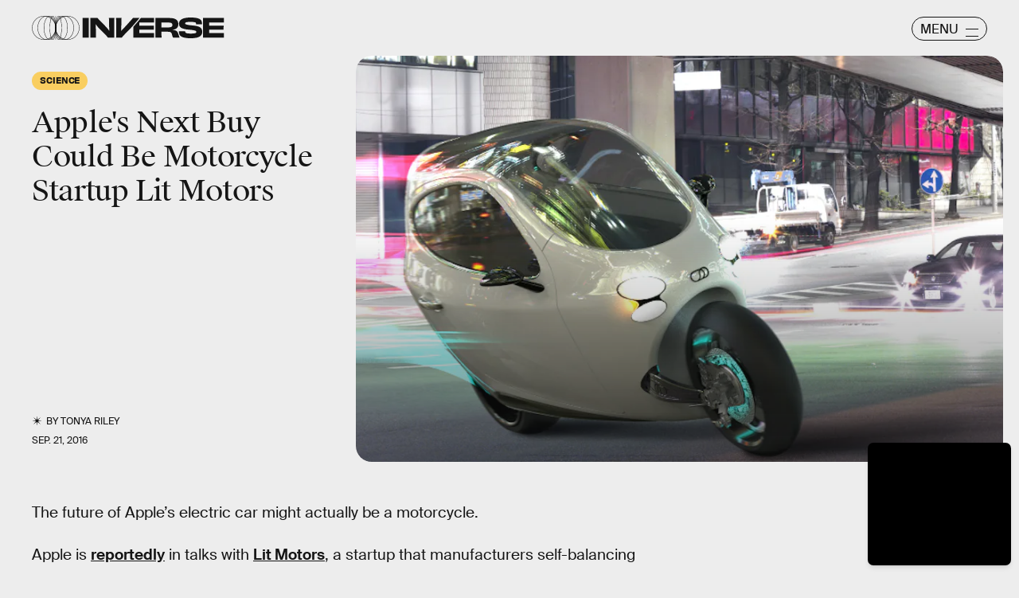

--- FILE ---
content_type: text/html; charset=utf-8
request_url: https://www.inverse.com/article/21273-apple-in-rumored-talks-with-motorcycle-startup-lit-motors
body_size: 34146
content:
<!doctype html><html lang="en"><head><meta charset="utf-8"/><meta name="viewport" content="width=device-width,initial-scale=1"/><title>Apple Rumored to Buy Motorcycle Startup Lit Motors</title><link rel="preconnect" href="https://cdn2.bustle.com" crossorigin/><link rel="preconnect" href="https://cdn2c.bustle.com" crossorigin/><link rel="preconnect" href="https://imgix.bustle.com"/><link rel="preconnect" href="https://securepubads.g.doubleclick.net"/><style data-href="https://cdn2.bustle.com/2026/inverse/main-7de7b7a9be.css">.V8B{position:relative}.CAk{width:100%;height:100%;border:none;background:none;position:absolute;top:0;right:0;pointer-events:none}.CAk:focus{outline:none}.zwx{position:fixed;inset:0 0 100%;opacity:0;transition:opacity .25s,bottom 0s ease .25s;pointer-events:none}.ecP:checked~.zwx{transition:opacity .25s,bottom 0s;opacity:.7;bottom:0;pointer-events:all}.s4D{background:var(--colorC);color:var(--colorA);display:flex;align-items:center;justify-content:center;margin:0 auto;position:relative;text-align:center;z-index:10000}body>.s4D{inset:0;height:100%;margin:auto;position:fixed;z-index:10000}.hVX{position:relative;width:300px;height:150px}.MNR{position:absolute;top:50%;left:50%;transform:translate(-50%,-50%);font-family:var(--fontFamilyWide);font-size:1rem;line-height:.9;padding:.5rem 1.25rem;color:var(--colorA);background:#e3fc01;border-radius:20px}.kvi{position:absolute;height:100%;border:1px solid var(--colorA);border-radius:50%;animation:McQ .5s infinite alternate-reverse;opacity:0}.EqQ,.TEo,.qll,.lLw,.mSk{right:calc(50% - 1px)}.Nq0,.A5O,.I-b,.lVp{left:calc(50% - 1px)}.EqQ,.lVp{width:50%}.TEo,.I-b{width:37.5%}.qll,.A5O{width:25%}.lLw,.Nq0{width:12.5%}.mSk{width:0;border-radius:unset;border-width:1px}.EqQ{animation-delay:-.3s}.TEo{animation-delay:-.2s}.qll{animation-delay:-.1s}.lLw{animation-delay:0ms}.mSk{animation-delay:.1s}.Nq0{animation-delay:.2s}.A5O{animation-delay:.3s}.I-b{animation-delay:.4s}.lVp{animation-delay:.5s}@keyframes McQ{60%{opacity:1}to{opacity:0}}.qUu,.qUu:before{position:absolute;top:0;left:0;right:0;pointer-events:none}.qUu{color:var(--colorA);height:var(--headerHeight);padding-top:var(--cardBorder);z-index:var(--zIndexNav)}.qUu:before{background-color:var(--colorC);content:"";height:calc(var(--headerHeight) + var(--cardBorder));opacity:0;transition:opacity var(--transitionHover)}.pGs{position:fixed}.zUh{align-items:center;display:flex;height:100%;justify-content:space-between;margin:auto;max-width:var(--maxContainerWidth);padding:0 var(--pageGutter);position:relative;width:100%}.q79{align-items:center;display:flex;gap:10px}.ahz{background:url(https://cdn2.bustle.com/2026/inverse/spring_logo_mobile-053a33eeb4.svg);background-size:100% 100%;height:30px;width:60px}.zYo{width:150px}.O3D{position:relative;display:block;width:100%;padding-top:14.2%;pointer-events:auto;z-index:var(--zIndexContent)}.Pok{fill:currentColor;position:absolute;top:0;height:100%;width:100%;pointer-events:none}.gQC{width:30px;height:30px;border:1px solid;border-radius:50%;margin-top:-2px;padding-left:10px;position:relative;cursor:pointer;pointer-events:auto;z-index:1}.gQC span{display:none;font-family:var(--fontFamilySansSerif);font-size:1rem;line-height:1.1;letter-spacing:-.01em;text-transform:uppercase}.gQC button,.gQC button:before,.gQC button:after{color:var(--colorA);inset:0;margin:auto;position:absolute;z-index:-1}.gQC button:before,.gQC button:after{border-top:1px solid;content:"";display:block;height:11px;width:65%}.gQC button:before{height:0}.gQC button:after{border-bottom:1px solid}.IgQ{pointer-events:none}.IgQ:before{opacity:.8}.m4L .O3D,.m4L .ahz{opacity:0;transition:opacity var(--transitionHover)}.m4L.IgQ .O3D,.m4L.IgQ .ahz{opacity:1}@media(min-width:768px){.zYo{width:185px}.gQC{align-items:center;border-radius:2.5rem;display:flex;height:30px;width:95px;margin-top:1px}.gQC span{display:block;margin-top:2px}.gQC button:before,.gQC button:after{left:auto;right:10px;width:1rem}.gQC button:after{height:10px}}.Ag6{width:100%;max-width:var(--maxContainerWidth);margin:0 auto;padding:0 var(--pageGutter);position:relative}.Ag6:before{content:"";display:block;height:1.25rem;width:1.25rem;margin:2rem auto 0;background:currentColor;-webkit-mask-image:url(https://cdn2.bustle.com/2026/inverse/search-19aaf10bb2.svg);mask-image:url(https://cdn2.bustle.com/2026/inverse/search-19aaf10bb2.svg);-webkit-mask-position:center;mask-position:center;-webkit-mask-repeat:no-repeat;mask-repeat:no-repeat;-webkit-mask-size:100%;mask-size:100%;pointer-events:none;position:absolute;left:var(--pageGutter);top:0;bottom:0}.lix{color:currentColor;background:transparent;display:block;font-family:var(--fontFamilySansSerif);font-size:2rem;line-height:1;letter-spacing:-.01em;margin:auto;padding-left:2.5rem;width:100%;appearance:none;border:none}.lix::placeholder{color:currentColor;opacity:.75}.Ui6{display:flex;margin:0;padding:0}.Ui6.Ag6:before{flex:none;height:11px;width:11px;margin:auto .5rem auto .75rem;position:unset}.Ui6 .lix{font-size:.875rem;padding:0;margin:0}.lix::-ms-clear,.lix::-ms-reveal{display:none;width:0;height:0}.lix::-webkit-search-decoration,.lix::-webkit-search-cancel-button,.lix::-webkit-search-results-button,.lix::-webkit-search-results-decoration{display:none}.lix:focus{outline:none}@media(min-width:768px){.Ag6:before{height:1.75rem;width:1.75rem;margin-top:2.75rem}.lix{font-size:3.5rem;padding-left:3rem}.Ui6 .lix{font-size:1rem}.Ui6.Ag6:before{height:13px;width:13px}}@media(min-width:1024px){.Ag6:before{height:2rem;width:2rem;margin-top:3rem}.lix{font-size:4rem;padding-left:3.5rem}}.VH1{display:flex}.y9v{flex-shrink:0}.icx{display:block;width:100%;height:100%;-webkit-mask:center / auto 20px no-repeat;mask:center / auto 20px no-repeat;background:currentColor}.kz3{-webkit-mask-image:url(https://cdn2.bustle.com/2026/inverse/copyLink-51bed30e9b.svg);mask-image:url(https://cdn2.bustle.com/2026/inverse/copyLink-51bed30e9b.svg)}.Q6Y{-webkit-mask-image:url(https://cdn2.bustle.com/2026/inverse/facebook-89d60ac2c5.svg);mask-image:url(https://cdn2.bustle.com/2026/inverse/facebook-89d60ac2c5.svg);-webkit-mask-size:auto 23px;mask-size:auto 23px}.g9F{-webkit-mask-image:url(https://cdn2.bustle.com/2026/inverse/instagram-2d17a57549.svg);mask-image:url(https://cdn2.bustle.com/2026/inverse/instagram-2d17a57549.svg)}.ORU{-webkit-mask-image:url(https://cdn2.bustle.com/2026/inverse/mailto-2d8df46b91.svg);mask-image:url(https://cdn2.bustle.com/2026/inverse/mailto-2d8df46b91.svg);-webkit-mask-size:auto 16px;mask-size:auto 16px}.e4D{-webkit-mask-image:url(https://cdn2.bustle.com/2026/inverse/pinterest-0a16323764.svg);mask-image:url(https://cdn2.bustle.com/2026/inverse/pinterest-0a16323764.svg)}.E-s{-webkit-mask-image:url(https://cdn2.bustle.com/2026/inverse/snapchat-b047dd44ba.svg);mask-image:url(https://cdn2.bustle.com/2026/inverse/snapchat-b047dd44ba.svg)}.xr8{-webkit-mask-image:url(https://cdn2.bustle.com/2026/inverse/globe-18d84c6cec.svg);mask-image:url(https://cdn2.bustle.com/2026/inverse/globe-18d84c6cec.svg)}.coW{-webkit-mask-image:url(https://cdn2.bustle.com/2026/inverse/youtube-79c586d928.svg);mask-image:url(https://cdn2.bustle.com/2026/inverse/youtube-79c586d928.svg)}.b18{-webkit-mask-image:url(https://cdn2.bustle.com/2026/inverse/x-ca75d0a04e.svg);mask-image:url(https://cdn2.bustle.com/2026/inverse/x-ca75d0a04e.svg)}.Jqo{position:relative;z-index:var(--zIndexNav)}.Jqo a{color:inherit}.zaM{-webkit-overflow-scrolling:touch;position:fixed;inset:0 -100% 0 100%;transform:translateZ(0);opacity:0;overflow:auto;padding:10px;transition:transform .3s ease,opacity .2s ease}.K8W{display:flex;flex-direction:column;position:relative;width:100%;min-height:100%;padding:var(--halfGutter);color:#fff;background:#00000080;backdrop-filter:blur(50px);border-radius:var(--cardBorder)}.n7w{display:none}.wJ6:checked~.zaM{transform:translate3d(-100%,0,0);opacity:1;transition:transform .3s ease,opacity 0ms}.hwI{display:flex;justify-content:space-between;margin:0;padding-bottom:1.5rem;position:sticky;top:0;left:0;z-index:1}.hbV{border-radius:20px;border:1px solid;display:grid;grid-template-columns:1fr auto;position:relative;width:107px}.nyh{cursor:pointer;grid-row:1;grid-column:1 / -1;font-family:var(--fontFamilySansSerif);font-size:.875rem;line-height:1;letter-spacing:-.01em;text-transform:uppercase;padding:.5rem 1rem}.nyh span{display:flex;align-items:center;margin-top:1px}.nyh span:after{content:"";display:block;flex:none;height:11px;width:11px;background:currentColor;-webkit-mask-image:url(https://cdn2.bustle.com/2026/inverse/search-19aaf10bb2.svg);mask-image:url(https://cdn2.bustle.com/2026/inverse/search-19aaf10bb2.svg);-webkit-mask-position:center;mask-position:center;-webkit-mask-repeat:no-repeat;mask-repeat:no-repeat;-webkit-mask-size:100%;mask-size:100%;margin-left:.5rem}.Yba{grid-row:1;grid-column:1;height:0;width:0}.Yba,.wYL:checked~.zaM .nyh{opacity:0;pointer-events:none}.wYL:checked~.zaM .Yba,.wYL:checked~.zaM .gpr{transition:opacity .2s;opacity:1;pointer-events:all}.wYL:checked~.zaM .hbV{transition:width .3s ease;width:70%}.wYL:checked~.zaM .Yba{height:auto;width:auto}.gpr{grid-row:1;grid-column:2;opacity:0;pointer-events:none;transform:translateZ(0)}.gpr{right:4px}.HhY,.gpr{cursor:pointer;height:2rem;width:2rem}.HhY{margin-right:-6px}.HhY:after,.HhY:before,.gpr:after,.gpr:before{content:"";background:#fff;height:1.5rem;width:2px;position:absolute;inset:0;margin:auto}.HhY:after,.HhY:before{height:1.5rem;width:2px}.gpr:after,.gpr:before{height:1rem;width:1.25px}.HhY:before,.gpr:before{transform:rotate(45deg)}.HhY:after,.gpr:after{transform:rotate(-45deg)}.fdE{position:relative;margin:0 0 1.25rem}.fdE:focus,.hkL:focus{outline:none}.jEZ{align-items:center;column-gap:1rem;display:flex}.hkL,.nfm{height:2.25rem;width:2.25rem;background:transparent;margin:0;appearance:none;-webkit-appearance:none;border:none;cursor:pointer;position:absolute;right:-.5rem}.nfm{display:none}.hkL:checked+.jEZ .nfm{display:block}.hkL{display:flex;justify-content:center;align-items:center}.Amc{font-family:var(--fontFamilySansSerif);font-weight:var(--fontWeightBold);font-size:1.625rem;line-height:1.1;letter-spacing:-.01em}.hkL:after{content:"";height:.75rem;width:.75rem;border-right:3px solid var(--colorB);border-bottom:3px solid var(--colorB);transform:rotate(45deg);transition:transform .15s}.hkL:checked:after{transform:rotate(-135deg)}.qSW{--topMargin: 1.25rem;display:flex;flex-direction:row;flex-wrap:wrap;height:auto;max-height:0;row-gap:.625rem;opacity:0;overflow:hidden;transition:max-height .2s ease-out,margin .15s ease-out,opacity .15s ease-out}.hkL:checked~.qSW{max-height:150px;opacity:1;margin-top:var(--topMargin)}.qSW a{color:var(--slotB);font-family:var(--fontFamilySansSerif);font-size:1rem;line-height:1.6;text-decoration:none;text-transform:capitalize;flex:1 1 50%;white-space:nowrap;padding-right:1rem}.DmT{flex:1;display:flex;flex-direction:column}.Q-u{margin:.5rem 0 2rem;column-gap:.75rem}.Q-u a{height:2rem;width:2rem;color:#fff;border:1px solid;border-radius:50%}.Q-u i{transform:scale(.75)}.iX3{display:flex;flex-wrap:wrap;margin-bottom:1.25rem}.iX3 *{flex:1 1 50%;padding:0 0 1rem;color:var(--colorB);background:transparent;border:none;cursor:pointer;outline:none;font-family:var(--fontFamilySansSerif);font-size:.875rem;line-height:1.2;text-transform:uppercase;text-align:left}.EN6{flex:1;display:flex;flex-direction:column;justify-content:flex-end}.fNG{background:#fff;-webkit-mask-image:url(https://cdn2.bustle.com/2026/inverse/bdg_logo-6dba629bc7.svg);mask-image:url(https://cdn2.bustle.com/2026/inverse/bdg_logo-6dba629bc7.svg);-webkit-mask-position:center;mask-position:center;-webkit-mask-repeat:no-repeat;mask-repeat:no-repeat;-webkit-mask-size:contain;mask-size:contain;height:32px;width:72px;margin-bottom:.75rem}.urt{font-family:var(--fontFamilySansSerif);font-size:.625rem;line-height:1}@media(min-width:768px){.U8d{background:var(--colorC)}.wJ6:checked~.U8d{opacity:.25}.zaM{width:560px}.hwI{padding-bottom:2.5rem}.hbV{width:117px}.nyh{font-size:1rem}.fdE{margin:0 0 1.875rem}.qSW{--topMargin: 1.875rem;row-gap:.75rem}.Amc{font-size:2rem}.qSW a{font-size:1.25rem;flex:none;margin-right:1.75rem}.DmT{justify-content:flex-end}.EN6{flex:none}.iX3{row-gap:.25rem;margin-bottom:2.5rem}.iX3 *{flex:0 1 33%;font-size:1rem}.nyh span{margin-top:0}.nyh span:after{height:13px;width:13px}}.Ex8{align-items:center;background:transparent;border:1px solid;border-radius:20px;column-gap:.25rem;color:var(--colorA);display:flex;font-family:var(--fontFamilySansSerif);font-size:.9rem;font-weight:var(--fontWeightBold);line-height:.6;padding:.25rem .8rem .25rem .75rem;text-transform:uppercase;transition:background-color .2s;cursor:pointer;outline:none;margin-right:auto}.Ex8:after{background:url(https://cdn2.bustle.com/2026/inverse/arrow_angled-720e830c4c.svg) center center no-repeat;content:"";height:1.1rem;width:1.1rem}.Hsp,.DIw,.l0q:before,.l0q:after{inset:0}.Hsp{align-items:center;display:flex;justify-content:center;position:fixed;z-index:1100}.DIw{background:#0003;position:absolute}.IxI{background:#fff;box-shadow:0 4px 6px -1px #00000014,0 2px 4px -2px #00000014;border-radius:6px;display:grid;margin-bottom:10vh;max-width:600px;padding:1rem;position:relative;width:calc(100% - 2rem)}.l0q{border:none;background:none;cursor:pointer;height:2.5rem;position:absolute;top:.5rem;right:.5rem;width:2.5rem}.l0q:before,.l0q:after{background:#000;content:"";height:75%;margin:auto;position:absolute;width:2px}.l0q:before{transform:rotate(45deg)}.l0q:after{transform:rotate(-45deg)}.l0q:focus{outline:none}.LHe,.eHv,.KXR{grid-column:1;transition:opacity .2s}.LHe{grid-row:1}.eHv{grid-row:2}.DYh .LHe,.DYh .eHv,.KXR{opacity:0;pointer-events:none}.KXR{grid-row:1 / 3;align-self:center}.DYh .KXR{opacity:1;pointer-events:all}.T-R{background:var(--colorB);border-radius:var(--cardBorder);font-family:var(--fontFamilySerif);font-size:1rem;line-height:1.1;padding:1rem 2.5rem 4rem 1.5rem}.ukc{width:calc(100% - 2rem)}.NYu{font-family:var(--fontFamilyWide);font-size:1.5rem;text-transform:uppercase;letter-spacing:-.01em;margin:0 0 1rem}.Hpu{margin:0 0 1.25rem}.apY>div>button{bottom:1.25rem;right:1.25rem;background:var(--colorJ);padding:.5rem 1rem .5rem .95rem}@media(min-width:768px){.T-R{padding:1.5rem 4.5rem 4.5rem 2rem}.NYu{font-size:2rem}.Hpu{font-size:1.25rem}}.oHL{background:var(--colorD);color:var(--colorG);display:block;font-family:var(--fontFamilyWide);font-size:1.125rem;text-transform:uppercase;letter-spacing:-.01em;line-height:1.1;margin-bottom:-1px;padding:1.25rem 2rem 0 1.5rem;width:280px;-webkit-mask-image:url(https://cdn2.bustle.com/2026/inverse/tab-bbae435841.svg);mask-image:url(https://cdn2.bustle.com/2026/inverse/tab-bbae435841.svg);-webkit-mask-size:100% 103%;mask-size:100% 103%;-webkit-mask-position:left;mask-position:left;-webkit-mask-repeat:no-repeat;mask-repeat:no-repeat}.Px9{background:var(--colorD);color:var(--colorG);border-radius:0 20px;font-family:var(--fontFamilySerif);font-size:1rem;line-height:1.1;padding:1rem 2.5rem 1.5rem 1.5rem}.Px9:after{background:var(--colorD);bottom:0;content:"";height:45px;-webkit-mask-image:url(https://cdn2.bustle.com/2026/inverse/bottom_tab-5dadcc1cfc.svg);mask-image:url(https://cdn2.bustle.com/2026/inverse/bottom_tab-5dadcc1cfc.svg);-webkit-mask-size:100% 103%;mask-size:100% 103%;-webkit-mask-position:left;mask-position:left;-webkit-mask-repeat:no-repeat;mask-repeat:no-repeat;position:absolute;right:0;width:210px}.xfN{font-family:var(--fontFamilySerif);font-size:1rem;line-height:1.1;width:90%}.gQD{display:flex;flex-direction:column;margin-top:1.25rem}.VU5{border:none;border-radius:10px;font-family:var(--fontFamilySansSerif);font-size:1rem;order:1;padding:.75rem 1rem;text-transform:lowercase}.VU5::placeholder{color:var(--colorAOpacity)}.i5n{color:var(--colorE);font-size:1rem;order:2}.kj_{color:var(--colorE);font-weight:var(--fontWeightBold);font-size:.9rem;margin-bottom:.5rem;text-transform:uppercase}.i5n input{margin-right:.5rem}.g-0{color:var(--colorG);font-family:var(--fontFamilySansSerif);font-size:.75rem;line-height:1.2;margin-top:1rem;order:3}.g-0 a{color:inherit;text-decoration:underline}.qgj{bottom:1.05rem;color:var(--colorG);position:absolute;right:2rem;z-index:var(--zIndexContent)}.ie6{right:1rem}.uxm{order:4}.uxm>div{margin-top:1rem}@font-face{font-family:GT;font-weight:700;font-display:swap;src:url(https://cdn2c.bustle.com/2026/inverse/GT-America-Compressed-Black-859b133e1d.woff2) format("woff2")}@font-face{font-family:Obviously;font-weight:800;font-display:swap;src:url(https://cdn2c.bustle.com/2026/inverse/Obviously-Semibold-dc81aae127.woff2) format("woff2")}@font-face{font-family:SuisseIntl;font-weight:400;font-display:swap;src:url(https://cdn2c.bustle.com/2026/inverse/SuisseIntl-Regular-WebXL-a1d12fce9f.woff2) format("woff2")}@font-face{font-family:SuisseIntl;font-weight:800;font-display:swap;src:url(https://cdn2c.bustle.com/2026/inverse/SuisseIntl-SemiBold-WebXL-55bf3630df.woff2) format("woff2")}@font-face{font-family:SuisseWorks;font-weight:800;font-display:swap;src:url(https://cdn2c.bustle.com/2026/inverse/SuisseWorks-Regular-WebXL-f431ab5df6.woff2) format("woff2")}@font-face{font-family:SuisseWorks;font-weight:800;font-style:italic;font-display:swap;src:url(https://cdn2c.bustle.com/2026/inverse/SuisseWorks-RegularItalic-WebXL-b0a7e0ecad.woff2) format("woff2")}::selection{background:var(--colorJ);color:var(--colorA)}*,*:before,*:after{box-sizing:inherit}html{box-sizing:border-box;font-size:var(--fontSizeRoot);line-height:var(--lineHeightStandard);-webkit-text-size-adjust:100%;text-size-adjust:100%;-webkit-tap-highlight-color:rgba(0,0,0,0)}body{background:var(--colorB);color:var(--colorA);font-family:var(--fontFamilySansSerif);margin:0;overflow-y:scroll;-webkit-font-smoothing:antialiased;-moz-osx-font-smoothing:grayscale}a{color:var(--colorA);background:transparent;cursor:pointer;text-decoration:none;word-wrap:break-word}h1,h2,h3,h4{margin:2rem 0 1rem;text-rendering:optimizeLegibility;line-height:var(--lineHeightStandard)}p,blockquote{margin:32px 0}button{border:none}cite{font-style:normal}img{max-width:100%;border:0;backface-visibility:hidden;transform:translateZ(0)}iframe{border:0}::placeholder{color:#ccc}.UdU{display:flex}.UdU>div:before,.hzA.UdU:before{display:block;width:100%;height:calc(var(--minAdSpacing) / 2);position:absolute;top:0;color:var(--colorAOpacity);content:"ADVERTISEMENT";font-family:var(--fontFamilyWide);font-size:.5rem;letter-spacing:.15em;line-height:calc(var(--minAdSpacing) / 2);word-break:normal;text-align:center}.UdU>div{margin:0 auto;padding:0}.hzA.UdU{background-color:var(--adBackgroundColor);line-height:var(--minAdSpacing);padding:calc(var(--minAdSpacing) / 2) 0 0}.hzA.UdU>div{padding:0}.hzA.UdU>div:before{content:none}@media(min-width:1025px){.UdU>div:before,.hzA.UdU:before{height:var(--minAdSpacing);font-size:.6rem;line-height:var(--minAdSpacing)}.UdU>div{padding:var(--minAdSpacing) 0}.hzA.UdU{padding:var(--minAdSpacing) 0}}.vmZ{min-width:1px;min-height:1px}.EdX{display:block;width:100%;height:100%;transition:opacity .3s}.ap2{position:relative;width:100%}.ap2 .EdX{position:absolute;top:0;left:0;width:100%}.dSy{object-fit:cover;position:absolute;top:0;left:0}.vB9{background:#e1e1e140}.vB9 .EdX{opacity:0}.EdX video::-webkit-media-controls-enclosure{display:none}.zzk{min-width:1px;min-height:1px;overflow-x:hidden;position:relative;text-align:center;z-index:0}.APH{overflow-y:hidden}.pCo,.pCo>div,.pCo>div>div{width:100%;margin:auto;max-width:100vw;text-align:center;overflow:visible;z-index:300}.pCo{min-height:var(--minAdHeight)}.pCo>div{position:sticky;top:var(--headerHeightStickyScrollableAd)}@media screen and (max-width:1024px){.k_e{grid-row-end:auto!important}}.stickyScrollableRailAd>div{position:sticky;top:var(--headerHeightStickyScrollableAd);margin-top:0!important;padding-bottom:var(--minAdSpacing)}.Ldt{min-height:var(--minAdHeightStickyScrollable)}.Ldt>div{margin-top:0!important}.GQx [id^=google_ads_iframe]{height:0}.JUn,.LWq,.HuM{height:1px}.HuM>div{overflow:hidden}#oopAdWrapperParent:not(:empty){background-color:var(--adBackgroundColor);min-height:var(--minAdHeightVideo);margin-bottom:var(--minAdSpacing)!important;z-index:var(--zIndexOverlay)}#oopAdWrapper:not(:empty),#oopAdWrapper:empty+div{background-color:var(--adBackgroundColor);z-index:var(--zIndexOverlay)}#oopAdWrapper>div>div{margin:0 auto}.buT,.TX9{background:none;border:none;margin:0;width:32px;height:32px;position:absolute;bottom:3px;cursor:pointer;background-repeat:no-repeat;background-position:center}.buT{left:40px;background-image:url(https://cdn2.bustle.com/2026/inverse/pause-bd49d74afd.svg)}.Am5{background-image:url(https://cdn2.bustle.com/2026/inverse/play-3e2dff83eb.svg)}.TX9{left:6px;background-image:url(https://cdn2.bustle.com/2026/inverse/unmute-9a8cd4cbb8.svg)}.D5o{background-image:url(https://cdn2.bustle.com/2026/inverse/mute-ea100a50bf.svg)}.ne7{background:var(--colorC);color:var(--colorA);display:flex;height:var(--viewportHeight);justify-content:center;overflow:hidden}.SIz{background:#000;background-image:url(https://imgix.bustle.com/uploads/image/2023/2/7/67aa99b2-c9dc-4364-921f-efc4efc77c1f-mobile_error_v2.png?w=370&h=700&fit=crop&crop=faces&dpr=2&q=50);background-size:cover;background-position:center;border-radius:var(--collectionRadius);margin:3.75rem var(--halfGutter) var(--halfGutter);max-height:800px;max-width:var(--maxContainerWidth);position:relative;width:100%}.eGU{background:#ffffff80;backdrop-filter:blur(20px);bottom:0;display:flex;flex-direction:column;height:240px;justify-content:space-evenly;left:var(--halfGutter);margin:auto;-webkit-mask-image:url(https://cdn2.bustle.com/2026/inverse/jigsaw-8369cefd55.svg);mask-image:url(https://cdn2.bustle.com/2026/inverse/jigsaw-8369cefd55.svg);-webkit-mask-size:100% 100%;mask-size:100% 100%;padding:0 var(--pageGutter);position:absolute;right:var(--halfGutter);top:20%}.QGg{color:#e3fc01;font-family:var(--fontFamilyWide);font-size:2.25rem}.egB{font-size:1.25rem;line-height:1.2}a.jtK{background:#e3fc01;border-color:#e3fc01;font-size:1rem;margin:0 0 0 auto}@media(min-width:768px){.eGU{bottom:3rem;height:290px;left:auto;right:3rem;top:auto;width:410px}.SIz{margin-top:4.25rem;background-image:url(https://imgix.bustle.com/uploads/image/2023/2/7/a1b89d5e-ec2b-44de-9b65-7582dd635071-desktop_error_v2.png?w=1400&h=700&fit=crop&crop=faces&dpr=2&q=50);background-position:20% 0%}.QGg{font-size:3rem}}.he5{position:relative;width:1px;height:1px;margin-top:-1px;min-height:1px}.hwi{top:50vh}.h4R{top:-50vh}.h5Q{border-top:1px solid;height:1px;margin:calc(var(--headerHeight) + 1rem) auto 0;max-width:var(--maxContainerWidth);width:calc(100% - var(--pageGutter) - var(--pageGutter))}:root{--navColor: var(--colorA);--imageBackgroundColor: var(--colorE);--adBackgroundColor: var(--colorE);--headerHeight: 50px;--pageGutter: 1.25rem;--halfGutter: calc(var(--pageGutter) * .5);--cardBorder: .625rem;--cardHeight: clamp(400px, calc(75vh - var(--headerHeight)), 700px);--featureCardHeight: clamp(550px, calc(100vh - var(--headerHeight)), 1000px);--cardStoryHeight: 100%;--verticalCardSpacing: 1rem;--maxContainerWidth: 1440px;--maxBodyWidth: 768px;--maxFeatureBodyWidth: 825px;--viewportHeight: 100vh;--minAdSpacing: 2rem;--minAdHeight: calc(var(--minAdSpacing) / 2 + 250px);--minAdHeightStickyScrollable: calc(var(--minAdSpacing) / 2 + 400px);--minAdHeightVideo: 188px;--headerHeightStickyScrollableAd: calc(var(--headerHeight) + var(--cardBorder));--mobiledocSpacing: 1.35rem;--controlSpacing: 1.875rem;--collectionRadius: 5px;--fontFamilySansSerif: "SuisseIntl", sans-serif;--fontFamilySerif: "SuisseWorks", serif;--fontFamilyCompressed: "GT", impact;--fontFamilyWide: "Obviously", sans-serif;--fontSizeRoot: 16px;--lineHeightStandard: 1.2;--fontWeightRegular: 400;--fontWeightBold: 800;--glassBlur: blur(7px);--clipPathSun: polygon( 50% 0%, 54% 40%, 85% 15%, 60% 46%, 100% 50%, 60% 54%, 85% 85%, 54% 60%, 50% 100%, 46% 60%, 15% 85%, 40% 54%, 0% 50%, 40% 46%, 15% 15%, 46% 40%, 50% 0% );--clipPathStar: polygon(50% 0%, 55% 45%, 100% 50%, 55% 55%, 50% 100%, 45% 55%, 0% 50%, 45% 45%, 50% 0%);--transitionHover: .2s;--easeOutQuart: cubic-bezier(.25, .46, .45, .94);--zIndexNeg: -1;--zIndexBackground: 0;--zIndexContent: 100;--zIndexOverContent: 200;--zIndexFloatAd: 300;--zIndexPopUp: 400;--zIndexFloating: 500;--zIndexNav: 600;--zIndexOverlay: 700}@media(min-width:768px){:root{--pageGutter: 2.5rem;--cardBorder: 1.25rem;--controlSpacing: 2.5rem}}@media(min-width:1024px){:root{--minAdSpacing: 2.5rem;--pageGutter: 2.5rem;--controlSpacing: 3rem;--cardHeight: clamp(550px, calc(80vh - var(--headerHeight)), 700px);--collectionRadius: 10px}}
</style><style data-href="https://cdn2.bustle.com/2026/inverse/commons-1-78cf8e8694.css">.sWr{height:100%;width:100%;position:relative}.jWY{height:100vh;background-color:var(--colorC)}.asF{height:100%;max-height:none;background-color:var(--colorC);padding-top:var(--headerHeight)}.btA{background:var(--colorB)}.iGR{height:auto;justify-self:center;min-height:0}.L7S{opacity:0}.TGq{opacity:0;will-change:transform;animation:aBP .2s var(--easeOutQuart) .1s forwards}@keyframes aBP{0%{opacity:0}to{opacity:1}}.cCV{padding:0}.Rfb{min-width:1px;min-height:1px;position:relative}.kOK{display:block;width:100%;height:100%;transition:opacity .4s;object-fit:cover}.sMW{position:relative;width:100%}.U-k{position:absolute;top:0;left:0;width:100%}.NUO{background:var(--imageBackgroundColor, rgba(225, 225, 225, .25))}.M_P{cursor:pointer;width:48px;height:48px;pointer-events:all}.M_P:after{display:block;content:" ";margin:auto}.KAj{filter:brightness(.85)}.pxF{position:relative;min-width:1px;min-height:1px}.N4z{display:block;transition:opacity .2s linear;width:100%;height:100%}.j-j{background:var(--imageBackgroundColor, rgba(225, 225, 225, .25))}.j-j .N4z{opacity:0}.N4z::-webkit-media-controls-enclosure{display:none}.mvL .N4z{position:absolute;top:0;left:0}.JHj{z-index:var(--zIndexContent)}.LJm{position:relative;width:2.5rem;height:2.5rem}.LJm:after{background:currentColor;width:100%;height:100%;-webkit-mask-image:url(https://cdn2.bustle.com/2026/inverse/audio-58f66c2fdf.svg);mask-image:url(https://cdn2.bustle.com/2026/inverse/audio-58f66c2fdf.svg);-webkit-mask-size:1.5rem;mask-size:1.5rem;-webkit-mask-repeat:no-repeat;mask-repeat:no-repeat;-webkit-mask-position:left bottom;mask-position:left bottom}.nKF:after{-webkit-mask-image:url(https://cdn2.bustle.com/2026/inverse/muted-931464476f.svg);mask-image:url(https://cdn2.bustle.com/2026/inverse/muted-931464476f.svg)}.YOh:before{content:"";position:absolute;display:block;top:0;right:0;width:100%;height:100%;background:linear-gradient(0deg,var(--gradientHalfOpacity),var(--gradientTransparent) 60%);z-index:1;pointer-events:none}.x2j:after{content:"";display:block;background:var(--colorA);clip-path:var(--clipPathSun);height:2rem;width:2rem;opacity:.2;position:absolute;top:50%;left:50%;transform:translate(-50%,-50%);transform-origin:0 0;animation:PZv 1.8s linear infinite}@keyframes PZv{0%{transform:rotate(0) translate(-50%,-50%)}to{transform:rotate(360deg) translate(-50%,-50%)}}.E8s{font-family:var(--fontFamilySansSerif);font-size:.625rem;line-height:1.2;text-transform:uppercase}.E8s,.JOT,.JOT a{color:inherit}.JOT{min-height:1rem}.KS5{display:flex;flex-direction:row;align-items:baseline}.Izs,.c3b{margin:0 .25rem 0 0;white-space:nowrap}.cWT{margin:0;white-space:nowrap}.KS5 .PWd{margin:auto 0}@media(min-width:768px){.E8s{font-size:.75rem}.Fsv .KS5{flex-direction:column;align-items:flex-end}.Fsv .Izs,.Fsv .cWT,.Fsv .c3b{margin:0 0 .25rem}}.Gyx{border:1px solid;color:var(--colorA);display:inline-block;font-family:var(--fontFamilyWide);font-size:.5rem;line-height:.95;letter-spacing:-.01em;text-align:center;text-transform:uppercase;padding:5px 9px 7px;border-radius:20px}.tx4{background:none;color:inherit;display:inline-block;font-size:.7rem;text-transform:capitalize}.Gyx+.tx4{padding-left:10px}.Gyx+.tx4:before{content:"|";padding-right:10px}@media(min-width:768px){.Gyx{font-size:.625rem}}.saA{font-family:var(--fontFamilySansSerif);font-size:.625rem;line-height:1.17;text-transform:uppercase;font-style:normal;position:relative}.saA a{color:inherit}.Me9{padding-left:1.15rem;position:relative}.Me9:before{background:currentColor;clip-path:var(--clipPathSun);content:"";height:13px;left:0;top:-1px;position:absolute;width:13px}.saA .Me9+div{margin-top:.2rem}@media(min-width:768px){.saA{font-size:.75rem}.Me9:before{top:0}}.lFD{display:inline-block;font-family:var(--fontFamilySansSerif);text-transform:uppercase}.lFD a{color:inherit}.GqV{height:var(--cardHeight);width:100%;max-width:var(--maxContainerWidth);margin:0 auto;padding:var(--cardBorder);background:var(--colorC)}.I0j{height:var(--featureCardHeight)}.dPJ{height:var(--cardStoryHeight);padding-bottom:var(--controlSpacing)}.gsz{position:relative;height:100%;width:100%;border-radius:var(--cardBorder);background:linear-gradient(0deg,var(--colorCDC),var(--colorCD));color:var(--colorAF);padding:1rem .75rem;overflow:hidden}.aVX{margin:0}.oL7{height:100%;width:100%}.r87{font-family:var(--fontFamilySerif);font-size:.9rem;line-height:1.3}.r87 *{margin:0}.r87 *+*{margin-top:1rem}.Vms{display:block;color:var(--colorAOpacity);font-family:var(--fontFamilySansSerif);font-size:.45rem;line-height:1;z-index:var(--zIndexContent)}.Vms a,.r87 a{color:inherit;text-decoration:underline}.K_c{background:var(--colorDTransparent);border-color:var(--colorDF);color:var(--colorF)}.rAY,.UfA{font-family:var(--fontFamilySansSerif);font-size:.625rem;line-height:1.17;text-transform:uppercase}@media(min-width:768px){.gsz{padding:1.25rem}.r87{font-size:1.1rem}.rAY{font-size:.75rem}.Vms{font-size:.56rem}}._9y{--titleSize: 1.25rem}.ROm{--titleSize: 1.375rem}.rRO{--titleSize: 1.5rem}.LjQ{--titleSize: 1.625rem}.ZaC{--titleSize: 1.75rem}.JD9{display:grid;grid-template-rows:auto 1fr;gap:.5rem}.Ak6{grid-row:1;grid-column:1;display:grid}.daF{grid-row:2;grid-column:1;overflow:hidden;position:relative}.daF,.geM{border-radius:var(--cardBorder)}.geM{object-fit:cover;object-position:center top}.j29{grid-row:2;grid-column:1;color:var(--colorB);align-self:end;margin:.5rem}.Kw5{grid-column:1;grid-row:1}.lfo{grid-row:2;grid-column:1;margin-top:.625rem}.R1N{grid-row:3;margin-top:.75rem}.cS4{font-family:var(--fontFamilySerif);font-size:var(--titleSize);line-height:1.2;letter-spacing:-.01em}.uRt{grid-row:4;font-family:var(--fontFamilySansSerif);margin-top:5px}.aTF{grid-row:5;grid-column:1 / -1;margin-top:1.25rem}._9O{grid-row:6;grid-column:1 / -1;margin-top:.625rem}.rLQ .daF:after{content:"";display:block;width:180px;height:35px;background:var(--colorC);-webkit-mask-image:url(https://cdn2.bustle.com/2026/inverse/corner-3dccdff3d2.svg);mask-image:url(https://cdn2.bustle.com/2026/inverse/corner-3dccdff3d2.svg);-webkit-mask-size:100% 100%;mask-size:100% 100%;position:absolute;top:-1px;right:0;transform:rotate(180deg)}.in2.JD9{gap:unset}.in2 .Ak6{border-radius:var(--cardBorder) var(--cardBorder) 0 0}.in2 .daF,.in2 .geM{border-radius:0 0 var(--cardBorder) var(--cardBorder)}.in2 .daF{padding-top:10px}.in2 .daF:after{background:linear-gradient(to bottom,var(--colorCDC),transparent);backdrop-filter:var(--glassBlur);top:-5px;content:"";height:calc(20% + 5px);left:0;position:absolute;right:0;width:100%;z-index:var(--zIndexContent)}@media(min-width:768px){.JD9{grid-template-rows:1fr;grid-template-columns:2fr 3fr;gap:.75rem}.daF,.j29{grid-row:1;grid-column:2}.j29{margin:.5rem 1.25rem;text-align:right}.geM{object-position:unset}.Ak6{grid-template-rows:repeat(3,auto) 1fr repeat(2,auto)}.R1N,.uRt{margin-top:1.25rem}.in2 .Ak6{border-radius:var(--cardBorder) 0 0 var(--cardBorder)}.in2 .daF,.in2 .geM{border-radius:0 var(--cardBorder) var(--cardBorder) 0}.in2 .daF{padding:0 0 0 10px}.in2 .daF:after{background:linear-gradient(to right,var(--colorCDC),transparent);top:0;bottom:0;left:-5px;right:unset;height:100%;width:calc(20% + 5px)}._9y{--titleSize: 1.5rem}.ROm{--titleSize: 1.75rem}.rRO{--titleSize: 2rem}.LjQ{--titleSize: 2.25rem}.ZaC{--titleSize: 2.5rem}}@media(min-width:1024px){.JD9{grid-template-columns:1fr 2fr;gap:1.25rem}.uRt{padding-right:1.25rem}.tN4{--titleSize: 1.75rem}.wfd{--titleSize: 2rem}.it9{--titleSize: 2.25rem}.PIy{--titleSize: 2.5rem}.Pzd{--titleSize: 2.75rem}}@media(min-width:1440px){.uRt{padding-right:2.5rem}.tN4{--titleSize: 2rem}.wfd{--titleSize: 2.25rem}.it9{--titleSize: 2.5rem}.PIy{--titleSize: 2.75rem}.Pzd{--titleSize: 3rem}}.vNC{--titleSize: 1.75rem}.cHM{--titleSize: 2rem}.LLa{--titleSize: 2.25rem}.Qzc{--titleSize: 2.5rem}.ODd{--titleSize: 2.75rem}.BU2{display:grid;grid-template-rows:1fr repeat(4,auto);grid-template-columns:repeat(2,1fr)}.aqY{grid-row:1;grid-column:1 / -1;overflow:hidden;position:relative;margin:-1rem -.75rem 0}.BQa{object-fit:cover;object-position:center top;border-radius:var(--cardBorder) var(--cardBorder) 0 0}.kij{grid-row:1;grid-column:1;color:var(--colorB);writing-mode:vertical-lr;transform:rotate(180deg);justify-self:start;text-align:center;margin-left:-.5rem}.p0C,._fR{grid-row:2;margin-top:1rem}.p0C{grid-column:1}._fR{grid-column:2;justify-self:end;padding-top:6px}.a66{grid-row:3;grid-column:1 / -1;margin-top:1.25rem}.CAC{font-family:var(--fontFamilyCompressed);font-size:var(--titleSize);line-height:.86;letter-spacing:-.01em;text-transform:uppercase}.h-7{grid-row:4;grid-column:1 / -1;margin-top:.625rem}.vNA,.vRB{grid-row:5;align-self:end;margin-top:1.75rem}.vNA{grid-column:1}.vRB{grid-column:2}.pGj .aqY:before,.pGj .aqY:after{content:"";display:block;width:120px;height:25px;background:var(--colorCD);-webkit-mask-image:url(https://cdn2.bustle.com/2026/inverse/corner-3dccdff3d2.svg);mask-image:url(https://cdn2.bustle.com/2026/inverse/corner-3dccdff3d2.svg);-webkit-mask-size:100% 100%;mask-size:100% 100%;position:absolute;bottom:-1px;z-index:var(--zIndexContent)}.pGj .aqY:before{left:0}.pGj .aqY:after{right:0;transform:scaleX(-1)}.pGj.j1E .aqY:before{display:none}.pGj.j1E .aqY:after{width:160px;height:20px;background:var(--colorC);-webkit-mask-image:url(https://cdn2.bustle.com/2026/inverse/center-bbab5253da.svg);mask-image:url(https://cdn2.bustle.com/2026/inverse/center-bbab5253da.svg);bottom:unset;top:-1px;left:0;right:0;margin:0 auto;transform:rotate(180deg)}.e-i .aqY{padding-bottom:10px}.e-i .aqY:after{background:linear-gradient(to top,var(--colorCD),transparent);backdrop-filter:var(--glassBlur);bottom:-5px;content:"";height:calc(20% + 5px);left:0;position:absolute;right:0;width:100%}@media(min-width:768px){.aqY{margin:-1.25rem -1.25rem 0}.kij{margin-left:-.75rem}.BQa{object-position:unset}.p0C,.a66{margin-top:1.5rem}.h-7{margin-top:1rem}.pGj .aqY:before,.pGj .aqY:after{width:180px;height:35px}.pGj.j1E .aqY:after{width:250px;height:40px}.vNC{--titleSize: 2.25rem}.cHM{--titleSize: 2.5rem}.LLa{--titleSize: 2.75rem}.Qzc{--titleSize: 3rem}.ODd{--titleSize: 3.25rem}}@media(min-width:1024px){.BU2{grid-template-rows:3fr repeat(3,auto) 1fr auto;grid-template-columns:repeat(5,1fr)}.aqY,.kij{grid-row:1 / -1;grid-column:1 / 3}.aqY{margin:-1.25rem 0 -1.25rem -1.25rem}.BQa{border-radius:var(--cardBorder) 0 0 var(--cardBorder)}.kij{align-self:end;justify-self:start;text-align:left;transform:none;writing-mode:unset;margin:0 0 -.75rem}._fR{grid-row:1;grid-column:5;margin-top:unset;padding-top:unset}.p0C,.a66,.h-7{grid-column:3 / -1;padding:0 1.875rem}.p0C{grid-row:2}.a66{grid-row:3;max-width:730px}.CAC{line-height:.8}.h-7{grid-row:4;max-width:700px;margin-top:1.875rem}.vNA{grid-row:6;grid-column:3;margin-left:1.875rem}.vRB{grid-row:6;grid-column:4}.pGj .aqY:before,.pGj .aqY:after{height:180px;width:35px;-webkit-mask-image:url(https://cdn2.bustle.com/2026/inverse/corner-vertical-94b3e7d833.svg);mask-image:url(https://cdn2.bustle.com/2026/inverse/corner-vertical-94b3e7d833.svg);bottom:unset;left:unset;right:0}.pGj .aqY:before{background:var(--colorCDC);bottom:0;transform:rotate(180deg)}.pGj .aqY:after{top:0}.pGj.j1E .aqY:after{-webkit-mask-image:url(https://cdn2.bustle.com/2026/inverse/center-vertical-a471c4e2f5.svg);mask-image:url(https://cdn2.bustle.com/2026/inverse/center-vertical-a471c4e2f5.svg);height:250px;width:40px;right:unset;bottom:-1px;margin:auto 0;transform:none}.e-i .aqY{padding:0 10px 0 0}.e-i .aqY:after{background:linear-gradient(to left,var(--colorCDC),transparent);top:0;bottom:0;left:unset;right:-5px;height:100%;width:calc(20% + 5px)}.a92{--titleSize: 3.25rem}.wzK{--titleSize: 3.75rem}.i8c{--titleSize: 4.25rem}.qAx{--titleSize: 4.75rem}.PFP{--titleSize: 5.25rem}}@media(min-width:1440px){.a92{--titleSize: 3.5rem}.wzK{--titleSize: 4rem}.i8c{--titleSize: 4.5rem}.qAx{--titleSize: 5rem}.PFP{--titleSize: 5.5rem}}.vgf{color:var(--colorAF);display:flex;align-items:baseline;column-gap:.15rem;font-family:var(--fontFamilySansSerif);line-height:1.1}.t8s{font-size:.65rem}.lAq{font-weight:var(--fontWeightBold);font-size:.75rem}.DWF,.GlT{margin:0 0 1rem}.GlT{font-family:var(--fontFamilyWide);font-weight:var(--fontWeightRegular);font-size:1rem;line-height:1.01;letter-spacing:-.01em;text-transform:uppercase}.DHw{font-family:var(--fontFamilySansSerif);font-size:.625rem;line-height:1.17;text-transform:uppercase}.DHw,.Zf9{margin-top:.625rem}@media(min-width:768px){.DWF{margin-bottom:1.25rem}.GlT{font-size:1.125rem}.DHw{font-size:.75rem}}@media(min-width:1024px){.GlT{margin-bottom:1.25rem}}.Hof{position:absolute;top:0;left:0;width:100%;height:100%;z-index:0}.Rcu{color:var(--colorA)}.Rcu p{margin:0}.Rcu a{color:inherit}.O8F{font-family:var(--fontFamilyWide);font-size:.6255rem;line-height:1;letter-spacing:-.01em;text-transform:uppercase}.yiq,.o75{font-family:var(--fontFamilySansSerif);line-height:1.1;letter-spacing:-.01em}.yiq{font-weight:var(--fontWeightBold);font-size:1.625rem}.yS8{color:inherit}.Rcu .RSA{font-family:var(--fontFamilySansSerif);font-size:.875rem;line-height:1.2}.Rcu .RSA a{text-decoration:underline}._N2{color:var(--colorAOpacity);position:relative;margin-right:.75rem}._N2:after{content:"";background:currentColor;height:2px;position:absolute;inset:0 -.2em;margin:auto}.XM6{font-size:.75rem}.w7_{display:flex;flex-direction:column;gap:1.25rem}.Rcu .JEe .w7_{flex-direction:row;align-items:center;justify-content:space-between}.JEe .w7_+.w7_{border-top:1px solid;margin-top:var(--halfGutter);padding-top:var(--halfGutter)}.yMn{white-space:nowrap}.Eec{width:100%;height:1px;background:currentColor;display:none}.Qf5{--videoLinkUrlHeight: calc(100% - 75px) ;position:relative;margin:auto}.rv9{font-family:var(--fontFamilySansSerif);line-height:1;font-size:.75rem;z-index:var(--zIndexContent)}.Qf5 .rv9 a,.dxo a{color:inherit;font-weight:inherit;text-decoration:underline}.Qf5 .rv9 h2{font-family:inherit;font-size:inherit;font-weight:inherit;line-height:inherit}.Afu{color:var(--colorAOpacity);font-size:.625rem;text-transform:uppercase}.dxo{display:block;position:absolute;top:1rem;right:3px;bottom:1rem;color:var(--colorAOpacity);font-family:var(--fontFamilySansSerif);font-size:.45rem;line-height:1;text-align:center;writing-mode:vertical-lr;transform:rotate(180deg);z-index:var(--zIndexContent)}.RlV>div:first-child{padding-top:150%}.RlV img{object-fit:contain;inset:0;position:absolute}@media(min-width:768px){.rv9{font-size:.875rem}.Afu{font-size:.7rem}.dxo{font-size:.56rem}}@media(min-width:1025px){.RlV>div:first-child{padding-top:100%}}.EvN{background:#ffffffe0;border:1px solid #e5e5e5;border-radius:6px;display:grid;grid-template-columns:1fr 1fr;gap:1rem;padding:1rem;width:100%;font-family:var(--fontFamilySansSerif);box-shadow:0 4px 6px -1px #00000014,0 2px 4px -2px #00000014;transition:box-shadow .2s}.BLp,.v9d{grid-column:1 / -1}.v9d{height:100%;display:flex;flex-direction:column;gap:1rem}.ZDA{font-size:1.5rem;font-weight:600;line-height:1.15;margin:0 0 .5rem}.ss_{font-size:.7rem;line-height:1.2;padding:.75rem 0 1rem}.O_Z{align-self:center;height:24px;max-width:100px;grid-column:1;margin-left:.25rem}.Txw{background:url(https://cdn2.bustle.com/2026/inverse/amazon-logo-06b41cef1d.svg) left / contain no-repeat}.uxd{background:url(https://cdn2.bustle.com/2026/inverse/target-logo-1c98143553.svg) left / contain no-repeat}.eJo{background:url(https://cdn2.bustle.com/2026/inverse/walmart-logo-1825258248.svg) left / contain no-repeat}.ny3{padding-top:100%;position:relative;overflow:hidden}.s-G{object-fit:contain;position:absolute;top:0}.ySL{padding:0;font-size:1.5rem;font-weight:600;line-height:1;margin-right:.5rem;white-space:nowrap;text-align:right}.Jg3{align-self:end;font-size:1rem;margin-right:unset}.mOS{font-size:1.2rem;opacity:.65;position:relative;text-decoration:line-through;margin-right:.75rem}.Lvw{border:none;background-color:transparent;border-top:1px solid #e5e5e5;cursor:pointer;font-family:sans-serif;margin-top:.5rem;padding:.75rem 0 0;width:100%}.hE6{background:#131921;border-radius:6px;color:#fff;display:flex;font-size:1.1rem;font-weight:600;gap:.5rem;justify-content:center;padding:1rem;text-transform:capitalize;transition:background .2s}.lsP{background:#ffb442;position:absolute;font-weight:600;font-size:.9rem;text-transform:uppercase;letter-spacing:.02rem;padding:.2rem 0 0;top:0;right:0;border-top-right-radius:6px;width:64px;text-align:center}.lsP:after{content:"";display:block;background-color:transparent;border-left:32px solid transparent;border-right:32px solid transparent;border-top:9px solid #ffb442;border-bottom:none;position:absolute;left:0;right:0;top:100%}.zdJ{display:grid;column-gap:1rem;grid-template-columns:1fr 1fr}.O_Z,.ySL{grid-row:1}.Lvw{grid-column:1 / -1}@media(min-width:768px){.EvN{padding:1.25rem;gap:1.25rem;grid-template-columns:2fr 1fr 1fr}.EvN:not(.hXd):hover{box-shadow:0 20px 25px -5px #0000001a,0 8px 10px -6px #0000001a}.EvN:not(.hXd):hover .hE6,.hXd .Lvw:hover .hE6{background:#273344}.EvN:not(.hXd):hover .hE6:after,.hXd .Lvw:hover .hE6:after{opacity:1;transform:translate3d(4px,0,0)}.BLp{grid-column:1}.v9d{grid-column:2 / -1;gap:1.75rem}.ZDA{font-size:1.75rem;margin:1.5rem 0 0}.hE6:after{content:"";width:20px;height:20px;margin-right:-18px;opacity:0;background:url(https://cdn2.bustle.com/2026/inverse/arrow-fc94c1aee2.svg);transition:transform .15s,opacity .3s}}
</style><style data-href="https://cdn2.bustle.com/2026/inverse/commons-2-dab5abd730.css">.Fhv{height:var(--cardHeight);width:100%;max-width:var(--maxContainerWidth);margin:0 auto;padding:var(--cardBorder);background:var(--colorC)}.fny{height:var(--featureCardHeight)}.VX1{height:var(--cardStoryHeight);padding-bottom:var(--controlSpacing)}.DU8{position:relative;height:100%;width:100%;border-radius:var(--cardBorder);padding:1rem .75rem;overflow:hidden}.DU8 a{color:inherit}.DU8 p{margin:0}.wyW{height:100%;width:100%}.bSN{display:block;color:var(--colorB);font-family:var(--fontFamilySansSerif);font-size:.45rem;line-height:1;z-index:var(--zIndexContent)}.RQY,.Iwe{font-family:var(--fontFamilySansSerif);font-size:.875rem;line-height:1.2}.Iwe{font-weight:var(--fontWeightBold);text-transform:uppercase}@media(min-width:768px){.DU8{padding:1.25rem}.bSN{font-size:.56rem}.RQY{font-size:1.5rem}.Iwe,.gDK{font-size:1rem}}.fzO{display:flex;flex-direction:column;justify-content:flex-end;background:linear-gradient(0deg,var(--colorCDC),var(--colorCD));color:var(--colorAF)}.xcl{flex:0 1 50%;overflow:hidden;position:relative;margin-top:.625rem}.xcl,.Kqx{border-radius:calc(var(--cardBorder) / 2)}.Kqx{object-fit:cover;background:var(--colorE)}.SfK{position:absolute;right:1.25rem;bottom:1.5rem}.aeY{flex:1}.lfS{font-family:var(--fontFamilyCompressed);line-height:.85;letter-spacing:-.01em;text-transform:uppercase}p.Vtc,.QKT{margin-top:.5rem}.dYH{text-decoration:none;display:flex;justify-content:center}.fut .xcl:before,.fut .xcl:after{content:"";display:block;width:120px;height:25px;background:var(--colorCD);-webkit-mask-image:url(https://cdn2.bustle.com/2026/inverse/corner-3dccdff3d2.svg);mask-image:url(https://cdn2.bustle.com/2026/inverse/corner-3dccdff3d2.svg);-webkit-mask-size:100% 100%;mask-size:100% 100%;position:absolute;top:0;z-index:var(--zIndexContent)}.fut .xcl:before{left:0;transform:scaleY(-1)}.fut .xcl:after{right:0;transform:rotate(180deg)}.fut.Sm6 .xcl:before,.fut.Sm6 .xcl:after{display:none}.yeA .xcl{padding-top:10px}.yeA .xcl:after{background:linear-gradient(to bottom,var(--colorCDC),transparent);backdrop-filter:var(--glassBlur);top:-5px;content:"";height:calc(20% + 5px);left:0;position:absolute;right:0;width:100%;z-index:var(--zIndexContent)}.qra{font-size:26vw}.Jsb{font-size:32vw}.IdS{font-size:36vw}.mK2{font-size:40vw}.hqi{font-size:44vw}@media(min-width:768px){.SfK{right:1.75rem;bottom:1.75rem}p.Vtc,.QKT{margin-top:.625rem}.dYH{width:fit-content}.fut .xcl:before,.fut .xcl:after{width:180px;height:35px}.qra{font-size:21vw}.Jsb{font-size:25vw}.IdS{font-size:32vw}.mK2{font-size:34vw}.hqi{font-size:38vw}}@media(min-width:1024px){.fzO{display:grid;grid-template-rows:1fr repeat(2,auto);grid-template-columns:1fr 50%}.xcl{grid-row:1 / -1;grid-column:2;margin:0}.aeY{grid-row:1;grid-column:1}.CVT{grid-row:2;grid-column:1 / -1;z-index:var(--zIndexContent)}.eWz{grid-row:3;grid-column:1}.fut .xcl:before,.fut .xcl:after{height:180px;width:35px;-webkit-mask-image:url(https://cdn2.bustle.com/2026/inverse/corner-vertical-94b3e7d833.svg);mask-image:url(https://cdn2.bustle.com/2026/inverse/corner-vertical-94b3e7d833.svg)}.fut .xcl:before{background:var(--colorCDC);top:unset;bottom:0}.fut .xcl:after{right:unset;left:0;transform:none}.yeA .xcl{padding:0 0 0 10px}.yeA .xcl:after{background:linear-gradient(to right,var(--colorCDC),transparent);top:0;bottom:0;left:-5px;right:unset;height:100%;width:calc(20% + 5px)}.nzx{font-size:12rem}.G7E{font-size:14rem}.yKj{font-size:17rem}.HNm{font-size:20rem}.e2Y{font-size:25rem}}.ZVw{--titleSize: 1.25rem}.xtA{--titleSize: 1.375rem}.Ac5{--titleSize: 1.5rem}.TMK{--titleSize: 1.75rem}.Lku{--titleSize: 2rem}.lR_{height:var(--cardHeight);width:100%;max-width:var(--maxContainerWidth);margin:0 auto;padding:var(--cardBorder);background:var(--colorC)}.lk7{height:var(--featureCardHeight)}.ETD{height:var(--cardStoryHeight);padding-bottom:var(--controlSpacing)}.SIZ{height:100%;width:100%}.SIZ,.CHb{position:relative;overflow:hidden}.CHb:after{z-index:var(--zIndexContent)}.DwG,.eqj{height:100%;width:100%}.CHb,.LSz{border-radius:var(--cardBorder)}.LSz{object-fit:cover}.Swr{object-fit:contain}.MPm{background:var(--colorDTransparent);border-color:var(--colorDF);color:var(--colorF)}.yHO,.LD0 h2{font-family:var(--fontFamilySansSerif);font-size:var(--titleSize);line-height:1;letter-spacing:-.01em;margin:0 0 .625rem}.LD0 p{font-family:var(--fontFamilySerif);font-size:1rem;margin:0 0 .625rem}.Sk_{display:block;font-family:var(--fontFamilySansSerif);font-size:.45rem;line-height:1;z-index:var(--zIndexContent)}.Sk_ a,.LD0 a{color:inherit;text-decoration:underline}.U6C{font-family:var(--fontFamilySansSerif);font-size:.625rem;line-height:1.17;text-transform:uppercase}@media(min-width:768px){.LD0 p{font-size:1.25rem}.U6C{font-size:.75rem}.Sk_{font-size:.56rem}.JBk{--titleSize: 1.75rem}.AF7{--titleSize: 2rem}.mfU{--titleSize: 2.25rem}.Zqy{--titleSize: 2.5rem}.oVI{--titleSize: 3rem}}.obL{display:grid;grid-template-rows:3fr 2fr;color:var(--colorAF);gap:.5rem}.lTG,.ah1{grid-row:1;grid-column:1;position:relative}.ah1{color:var(--colorB);margin:.5rem;align-self:end}.HaX{grid-row:2;display:flex;flex-direction:column;justify-content:center;align-items:center;text-align:center;padding:1rem .75rem;border-radius:var(--cardBorder);background:linear-gradient(0deg,var(--colorCDC),var(--colorCD))}._ux{height:80px;margin-bottom:.75rem}.Tuj{margin-bottom:1.25rem}.eBX{margin-bottom:.25rem}.eBX p{font-family:var(--fontFamilySansSerif)}.iTm{align-self:flex-end;margin-bottom:.75rem}.Isc{margin-top:.625rem}.gM0 .lTG:after{content:"";display:block;width:180px;height:35px;background:var(--colorC);-webkit-mask-image:url(https://cdn2.bustle.com/2026/inverse/corner-3dccdff3d2.svg);mask-image:url(https://cdn2.bustle.com/2026/inverse/corner-3dccdff3d2.svg);-webkit-mask-size:100% 100%;mask-size:100% 100%;position:absolute;bottom:0;right:0;transform:scaleX(-1)}.yYe .obL{gap:unset}.yYe .HaX{border-radius:0 0 var(--cardBorder) var(--cardBorder)}.yYe .lTG,.yYe .Nzl{border-radius:var(--cardBorder) var(--cardBorder) 0 0}.yYe .lTG{padding-bottom:10px}.yYe .lTG:after{background:linear-gradient(to top,var(--colorCD),transparent);backdrop-filter:var(--glassBlur);bottom:-5px;content:"";height:calc(20% + 5px);left:0;position:absolute;right:0;width:100%}@media(min-width:768px){.obL{gap:.75rem}.HaX{padding:1.25rem}._ux{margin-bottom:1rem}.nrZ ._ux{height:120px}.iTm{margin:0}.ah1{margin:.5rem 1.25rem}.gM0 .lTG:after{width:260px;height:50px}}@media(min-width:1024px){.obL{grid-template-rows:1fr auto;grid-template-columns:repeat(2,1fr);gap:1.25rem}.lTG,.ah1{grid-column:1;grid-row:1 / -1}.HaX{grid-column:2;grid-row:1 / -1}.eBX{margin-bottom:1rem}._ux{height:120px;margin-bottom:1.5rem}.nrZ ._ux{height:170px}.iTm{position:absolute;top:1.25rem;right:1.25rem}.gM0 .lTG:after{height:180px;width:35px;-webkit-mask-image:url(https://cdn2.bustle.com/2026/inverse/corner-vertical-94b3e7d833.svg);mask-image:url(https://cdn2.bustle.com/2026/inverse/corner-vertical-94b3e7d833.svg);bottom:unset;top:0}.yYe .HaX{border-radius:0 var(--cardBorder) var(--cardBorder) 0}.yYe .lTG,.yYe .Nzl{border-radius:var(--cardBorder) 0 0 var(--cardBorder)}.yYe .lTG{padding:0 10px 0 0}.yYe .lTG:after{background:linear-gradient(to left,var(--colorCDC),transparent);top:0;bottom:0;right:-5px;left:unset;height:100%;width:calc(20% + 5px)}}.qd8{height:var(--cardHeight);width:100%;max-width:var(--maxContainerWidth);margin:0 auto;padding:var(--cardBorder);background:var(--colorC)}.hja{height:var(--featureCardHeight)}.iK4{height:var(--cardStoryHeight);padding-bottom:var(--controlSpacing)}.xn_{display:grid;grid-template-rows:auto 1fr auto;height:100%;width:100%;border-radius:var(--cardBorder);padding:1rem .75rem;background:var(--colorE);color:var(--colorCDC);overflow:hidden;z-index:1}.xn_ a{color:inherit;text-decoration:underline}.xuQ{position:absolute;inset:0;z-index:-1}.zsy{border-radius:var(--cardBorder);object-fit:cover}.hR_{grid-row:1}.uOo{color:inherit}.neo{grid-row:2}.ZIL{grid-row:3;grid-column:1;font-size:.875rem;line-height:1.2}.xn_ .ZIL h2{font-family:var(--fontFamilySerif);font-size:1.375rem;letter-spacing:-.01em}.ZIL *{margin:0}.ZIL *+*{margin-top:.625rem}.VoE{color:inherit}.gU0 .xn_:before,.gU0 .xn_:after{content:"";display:block;height:180px;width:25px;background:var(--colorC);-webkit-mask-image:url(https://cdn2.bustle.com/2026/inverse/center-vertical-a471c4e2f5.svg);mask-image:url(https://cdn2.bustle.com/2026/inverse/center-vertical-a471c4e2f5.svg);-webkit-mask-size:100% 100%;mask-size:100% 100%;position:absolute;top:0;bottom:0;margin:auto 0}.gU0 .xn_:before{left:0}.gU0 .xn_:after{right:0;transform:scaleX(-1)}.wCc .xn_,.wCc .zsy{color:var(--colorAF);border-radius:var(--cardBorder) var(--cardBorder) 0 0}.wCc .xn_:after{content:"";grid-row:3;grid-column:1 / -1;background:linear-gradient(to top,var(--colorCD),transparent);backdrop-filter:var(--glassBlur);margin:-5rem -.75rem -1rem;z-index:-1}.wCc.J7A .xn_,.wCc.J7A .zsy,.wCc.eJW .xn_,.wCc.eJW .zsy{border-radius:var(--cardBorder)}.wCc.eJW .xn_:after{background:linear-gradient(to top,var(--colorD),var(--colorCOpacity))}@media(min-width:768px){.xn_{padding:1.25rem}.hR_{max-width:50%}.ZIL{font-size:1.25rem}.xn_ .ZIL h2{font-size:2rem}.gU0 .xn_:before,.gU0 .xn_:after{height:240px;width:30px}.wCc .xn_:after{margin:-4rem -1.25rem -1.25rem}}@media(min-width:1024px){.xn_{grid-template-rows:1fr auto;grid-template-columns:repeat(6,1fr)}.ZIL{grid-row:2;grid-column:1 / 4;align-self:end}.hR_{grid-row:1 / -1;grid-column:5 / -1;max-width:unset;align-self:end}.neo{grid-row:1;grid-column:1;align-self:end;margin-bottom:1.25rem}.wCc .xn_:after{grid-row:2}}.XUu{min-width:1px;min-height:260px;position:relative}.XUu>*{margin:0 auto}.Jen{position:absolute;inset:0;display:flex;justify-content:center;align-items:center}.RK- .Jen{background:#fafafa;border:1px solid rgb(219,219,219);border-radius:4px}.W3A{color:inherit;display:block;height:3rem;width:3rem;padding:.75rem}.W3A i{display:none}.RK- .W3A{height:1.5rem;width:1.5rem}.RK- .W3A i{display:inline-block;background-color:#bebebe;transform:scale(.75)}.bwd{padding-top:56.25%;position:relative;min-height:210px}.TVx{position:absolute;top:0;left:0;width:100%;height:100%}._-W{min-height:210px}.fb_iframe_widget iframe,.fb_iframe_widget span{max-width:100%!important}.tu9{position:absolute;top:0;left:0;width:100%;height:100%}.wHQ{position:relative}.zDQ{min-width:1px;min-height:180px;margin:-10px 0}.zDQ>iframe{position:relative;left:50%;transform:translate(-50%)}.UyF{width:1px;min-width:100%!important;min-height:100%}.BCT{position:relative;min-height:500px;display:flex;align-items:center;text-align:center}.BCT:after{content:"";display:block;clear:both}.A7C{float:left;padding-bottom:210px}.yzx{position:absolute;inset:0;display:flex;justify-content:center;align-items:center}.MJ1 .yzx{background:#fafafa;border:1px solid rgb(219,219,219);border-radius:4px}.GmH{color:inherit;display:block;height:3rem;width:3rem;padding:.5rem}.GmH i{display:none}.MJ1 .GmH i{display:inline-block;background-color:#bebebe}@media(min-width:768px){.A7C{padding-bottom:160px}}.jOH{width:400px;height:558px;overflow:hidden;max-width:100%}.US1{aspect-ratio:16 / 9;position:relative}.GFB{min-height:300px}.GFB iframe{background:#fff}.P4c{display:flex;min-height:600px;min-width:325px;max-width:605px;margin:auto}.P4c>*{margin:0 auto;flex:1}.Duw{display:flex;width:100%;height:100%;justify-content:center;align-items:center}.nv3 .Duw{background:#fafafa;border:1px solid rgb(219,219,219);border-radius:4px}.nHf{color:inherit;display:block;height:3rem;width:3rem;padding:.5rem}.nv3 .nHf i{background:#bebebe}.Muh{padding-top:56.25%;position:relative}.KTw{padding-top:100%;position:relative}.L3D{position:relative;padding-top:175px}.uzt{position:relative;padding-top:380px}.z4F{position:relative;padding-top:228px}.O9g{position:relative;padding-top:56.25%}.Ygb{padding-top:100px;overflow:hidden}.Ygb .G6O{height:300px}.nk0{padding-top:calc(2 / 3 * 100%)}.r7X{padding-top:210px}.fp8{padding-top:220px}.J2L{padding-top:640px}.zyL{height:var(--cardHeight);width:100%;max-width:var(--maxContainerWidth);margin:0 auto;padding:var(--cardBorder);background:var(--colorC)}.Iu7{height:var(--featureCardHeight)}.lyM{height:var(--cardStoryHeight);padding-bottom:var(--controlSpacing)}.V8F{position:relative;height:100%;width:100%;border-radius:var(--cardBorder);padding:1rem .75rem;overflow:hidden}.V8F a{color:inherit;text-decoration:underline}.Z4- *{margin:0}.Z4- *+*,.Szh{margin-top:.625rem}.Z4- p,.Szh{font-family:var(--fontFamilySansSerif);font-size:1rem;line-height:1.25;letter-spacing:-.01em}.Szh:before{content:"\2014";margin-right:.25em}.fUy{display:block;color:var(--colorAOpacity);font-family:var(--fontFamilySansSerif);font-size:.45rem;line-height:1;z-index:var(--zIndexContent)}.Q7z{display:none;width:17px;height:17px;background:currentColor;clip-path:var(--clipPathStar);margin-bottom:.75rem}@media(min-width:768px){.V8F{padding:1.25rem}.Z4- p,.Szh{font-size:1.25rem}.fUy{font-size:.56rem}.Q7z{width:22px;height:22px;margin-bottom:1rem}}.EfU{background:linear-gradient(0deg,var(--colorCDC),var(--colorCD));color:var(--colorAF)}.EfU,.tdm,.y9E{display:flex;flex-direction:column}.tdm{flex:1 0 50%}.y9E{flex:1;justify-content:flex-end;margin-top:1.25rem}.cbR{flex:0 1 50%;position:relative;overflow:hidden}.cbR:after{z-index:var(--zIndexContent)}.cnZ{width:100%;height:100%}.ouw{object-fit:cover}.ouw,.cbR{border-radius:calc(var(--cardBorder) / 2)}.W4U{position:absolute;bottom:0;left:0;color:var(--colorB);margin:.25rem}.zkI h2{font-family:var(--fontFamilySerif);font-size:var(--headingSize);line-height:1.1;letter-spacing:-.01em}.zkI h3{font-family:var(--fontFamilySansSerif);font-size:calc(var(--headingSize) * .9);line-height:1;letter-spacing:-.01em}.Cal{display:block;margin-top:.5rem}.Qwg .cbR:after{content:"";display:block;width:180px;height:35px;background:var(--colorCD);-webkit-mask-image:url(https://cdn2.bustle.com/2026/inverse/corner-3dccdff3d2.svg);mask-image:url(https://cdn2.bustle.com/2026/inverse/corner-3dccdff3d2.svg);-webkit-mask-size:100% 100%;mask-size:100% 100%;position:absolute;bottom:0;right:0;transform:scaleX(-1)}.Qwg.jqv .cbR:after{display:none}.Yhq .cbR{padding-bottom:10px;border-radius:calc(var(--cardBorder) / 2) calc(var(--cardBorder) / 2) 0 0}.Yhq .cbR:after{background:linear-gradient(to top,var(--colorCDC),transparent);backdrop-filter:var(--glassBlur);bottom:-5px;content:"";height:calc(20% + 5px);left:0;position:absolute;right:0;width:100%}.atK{--headingSize: 1.25rem}.Xt6{--headingSize: 1.275rem}.Law{--headingSize: 1.5rem}.QkI{--headingSize: 1.75rem}.vWp{--headingSize: 2rem}@media(min-width:768px){.W4U{margin:.5rem .75rem}.Cal{margin-top:1rem}.Qwg .cbR:after{width:260px;height:50px}.atK{--headingSize: 1.375rem}.Xt6{--headingSize: 1.5rem}.Law{--headingSize: 1.75rem}.QkI{--headingSize: 2rem}.vWp{--headingSize: 2.25rem}}@media(min-width:1024px){.EfU{display:grid;grid-template-columns:3fr 2fr;column-gap:1.25rem}.cbR{grid-column:1}.tdm{grid-column:2}.Cal{margin-top:0}.Qwg .cbR:after{height:180px;width:35px;-webkit-mask-image:url(https://cdn2.bustle.com/2026/inverse/corner-vertical-94b3e7d833.svg);mask-image:url(https://cdn2.bustle.com/2026/inverse/corner-vertical-94b3e7d833.svg);bottom:unset;top:0}.Yhq .cbR{padding:0 10px 0 0;border-radius:calc(var(--cardBorder) / 2) 0 0 calc(var(--cardBorder) / 2)}.Yhq .cbR:after{background:linear-gradient(to left,var(--colorCDC),transparent);top:0;bottom:0;right:-5px;left:unset;height:100%;width:calc(20% + 5px)}.yMr{--headingSize: 1.375rem}.r_v{--headingSize: 1.5rem}.jJN{--headingSize: 1.75rem}.Huf{--headingSize: 2rem}.VzA{--headingSize: 2.25rem}}@media(min-width:1440px){.EfU{grid-template-columns:2fr 1fr}.yMr{--headingSize: 1.5rem}.r_v{--headingSize: 1.75rem}.jJN{--headingSize: 2rem}.Huf{--headingSize: 2.25rem}.VzA{--headingSize: 2.5rem}}.JSQ{font-size:1.5rem}.iUI{font-size:1.75rem}.LkF{font-size:2rem}.rDG{font-size:2.25rem}.EEU{font-size:2.5rem}.Tjf{height:var(--cardHeight);width:100%;max-width:var(--maxContainerWidth);margin:0 auto;padding:var(--cardBorder);background:var(--colorC)}.pge{height:var(--featureCardHeight)}.rHz{height:var(--cardStoryHeight);padding-bottom:var(--controlSpacing)}.RXx{position:relative;height:100%;width:100%;border-radius:var(--cardBorder);padding:1rem .75rem;overflow:hidden}.RXx a{color:inherit;text-decoration:underline}.sKi *{margin:0 0 1.25rem}.sKi p{font-family:var(--fontFamilySerif);line-height:1.2;letter-spacing:-.01em}.sKi h2{font-family:var(--fontFamilyCompressed);font-size:inherit;line-height:1.05;text-transform:uppercase}.SXI{display:block;color:var(--colorB);font-family:var(--fontFamilySansSerif);font-size:.45rem;line-height:1;z-index:var(--zIndexContent)}.sKi:after{content:"";display:block;width:1.25rem;height:1.25rem;background:currentColor;clip-path:var(--clipPathSun);margin:0 auto}@media(min-width:768px){.RXx{padding:1.25rem}.SXI{font-size:.56rem}.JSQ{font-size:2.5rem}.iUI{font-size:2.75rem}.LkF{font-size:3rem}.rDG{font-size:3.25rem}.EEU{font-size:3.5rem}}@media(min-width:1024px){.q8v{font-size:2.5rem}.zgn{font-size:2.75rem}.zqV{font-size:3rem}.zIC{font-size:3.25rem}.ATO{font-size:3.5rem}}@media(min-width:1440px){.q8v{font-size:3rem}.zgn{font-size:3.25rem}.zqV{font-size:3.5rem}.zIC{font-size:3.75rem}.ATO{font-size:4rem}}.JkS,.udM,.I7M,.I7M address{display:flex;flex-direction:column;justify-content:center;align-items:center}.JkS{background:var(--colorE);z-index:1}.M1E{position:absolute;inset:0;z-index:-1}.It5{width:100%;height:100%}._GQ{object-fit:cover;border-radius:var(--cardBorder)}.GZL{position:absolute;top:0;right:0;text-align:right;margin:.5rem}.udM{background:linear-gradient(0deg,var(--colorCDC),var(--colorCD));color:var(--colorAF);min-height:65%;max-height:100%;border-radius:calc(var(--cardBorder) / 2);padding:.625rem;text-align:center;position:relative}.I7M{margin-bottom:1rem}.h0U{font-family:var(--fontFamilyCompressed);font-size:1rem;line-height:1;text-transform:uppercase;margin:1rem auto 0;max-width:200px}.S20 .udM:before,.S20 .udM:after{content:"";display:block;width:220px;height:35px;-webkit-mask-image:url(https://cdn2.bustle.com/2026/inverse/center-bbab5253da.svg);mask-image:url(https://cdn2.bustle.com/2026/inverse/center-bbab5253da.svg);-webkit-mask-size:100% 100%;mask-size:100% 100%;position:absolute;left:0;right:0;margin:0 auto}.S20 .udM:before{background:var(--colorCD);bottom:100%}.S20 .udM:after{background:var(--colorCDC);top:100%;transform:scaleY(-1)}.uot .udM{background:var(--colorCDOpacity);backdrop-filter:var(--glassBlur)}.uot.RUG .udM{background:linear-gradient(to top,var(--colorD),var(--colorCOpacity))}@media(min-width:768px){.udM{width:80%;padding:1.25rem}.GZL{margin:.5rem 1.25rem}.S20 .udM:before,.S20 .udM:after{width:250px;height:40px}}@media(min-width:1024px){.udM{width:65%;padding:2rem 5%}.vPP{max-width:500px;margin-bottom:1.25rem}.h0U{margin-top:1.25rem}.S20 .udM:before,.S20 .udM:after{width:300px;height:30px}}
</style><style data-href="https://cdn2.bustle.com/2026/inverse/commons-3-5daedb8b41.css">.Doa{--titleSize: 1.25rem}.vWV{--titleSize: 1.5rem}.RzU{--titleSize: 1.75rem}.XJV{--titleSize: 2rem}.npW{--titleSize: 2.25rem}.fQd{display:grid;grid-template-rows:repeat(2,auto) 1fr repeat(3,auto);grid-template-columns:repeat(2,1fr)}.n3V{grid-row:1;grid-column:1;margin-bottom:1rem}.QVk{grid-row:1;grid-column:2;justify-self:end;margin-top:6px}.Bal{grid-row:2;grid-column:1 / -1;margin-bottom:1rem}.gai{display:inline;font-family:var(--fontFamilySansSerif);font-size:var(--titleSize);line-height:1.04;letter-spacing:-.01em;background:linear-gradient(to bottom,var(--gradientTransparentJ),var(--gradientTransparentJ) 40%,var(--colorJTransparent) 40%,var(--gradientTransparentJ) 105%)}.hJa{grid-row:3;grid-column:1 / -1;overflow:hidden;position:relative;margin-bottom:.75rem}.y5h{object-fit:contain;object-position:right top}.Vo4{grid-row:3;grid-column:2;writing-mode:vertical-lr;justify-self:end;margin-right:-1.3em;margin-bottom:.75rem}.Lgb{grid-row:4;grid-column:1 / -1;margin-bottom:1.5rem}.Svz{grid-row:5;grid-column:1 / -1;margin-bottom:.625rem}.byr{grid-row:6;grid-column:1 / -1}.GSp .hJa:after{content:"";display:block;width:150px;height:30px;background:var(--colorCD);-webkit-mask-image:url(https://cdn2.bustle.com/2026/inverse/corner-3dccdff3d2.svg);mask-image:url(https://cdn2.bustle.com/2026/inverse/corner-3dccdff3d2.svg);-webkit-mask-size:100% 100%;mask-size:100% 100%;position:absolute;top:0;right:0;transform:rotate(180deg)}.GSp.udg .hJa:after{display:none}.FP5 .hJa{padding-top:10px}.FP5 .hJa:after{background:linear-gradient(to bottom,var(--colorCD),transparent);backdrop-filter:var(--glassBlur);top:-5px;content:"";height:calc(20% + 5px);left:0;position:absolute;right:0;width:100%}@media(min-width:768px){.fQd{grid-template-rows:repeat(2,auto) 1fr repeat(2,auto)}.n3V,.Bal{margin-bottom:1.5rem}.QVk{margin-top:unset}.Svz,.byr{grid-row:5;align-self:end}.Svz{grid-column:1;margin-bottom:unset}.byr{grid-column:2}.GSp .hJa:after{width:180px;height:35px}.Doa{--titleSize: 1.75rem}.vWV{--titleSize: 2rem}.RzU{--titleSize: 2.25rem}.XJV{--titleSize: 2.5rem}.npW{--titleSize: 2.75rem}}@media(min-width:1024px){.fQd{grid-template-rows:repeat(3,auto) 1fr auto;grid-template-columns:repeat(4,1fr);grid-column-gap:1rem}.n3V,.Bal,.Lgb{grid-column:1 / 3}.QVk{grid-row:2;grid-column:1;justify-self:start;margin-bottom:1.25rem}.Bal{grid-row:3}.Lgb{grid-row:4}.hJa,.Vo4{grid-row:1 / -1;grid-column:3 / -1}.Vo4{text-align:left}.FP5 .hJa{padding:0 10px 0 0}.FP5 .hJa:after{background:linear-gradient(to left,var(--colorCDC),transparent);top:0;bottom:0;left:unset;right:-5px;height:100%;width:calc(20% + 5px)}.OYW{--titleSize: 2.25rem}.qgN{--titleSize: 2.5rem}.ZQG{--titleSize: 2.75rem}.UWA{--titleSize: 3rem}.hfi{--titleSize: 3.25rem}}@media(min-width:1440px){.n3V,.Bal,.Lgb{margin-bottom:2rem}}.s5h{--titleSize: 1.25rem}.eKZ{--titleSize: 1.5rem}.IhL{--titleSize: 1.75rem}.ifM{--titleSize: 2rem}.VfT{--titleSize: 2.25rem}.G2w{display:grid;grid-template-rows:auto 1fr repeat(4,auto);grid-template-columns:repeat(2,1fr);background:var(--colorE);color:var(--colorCD);z-index:1}.u4k{position:absolute;inset:0;z-index:-1}.XBl{object-fit:cover;border-radius:var(--cardBorder)}.cAJ{grid-row:1;grid-column:1}.ira{grid-row:1;grid-column:2;text-align:right;color:var(--colorB);margin-top:-.5rem}._c7{grid-row:3;grid-column:1;margin-bottom:1rem}.SVs{background:var(--colorDC);border-color:var(--colorDC);color:var(--colorA)}.Lmv{grid-row:4;grid-column:1 / -1;margin-bottom:.25rem}.Kca{font-family:var(--fontFamilySansSerif);font-size:var(--titleSize);line-height:1;letter-spacing:-.01em}.dYp{grid-row:5;grid-column:1 / -1;font-family:var(--fontFamilySansSerif);margin:5px 0 1.25rem}.PaJ,.LFJ{grid-row:6;align-self:end}.PaJ{grid-column:1}.LFJ{grid-column:2}.ZpR .G2w:before{content:"";display:block;height:180px;width:35px;background:var(--colorC);-webkit-mask-image:url(https://cdn2.bustle.com/2026/inverse/corner-vertical-94b3e7d833.svg);mask-image:url(https://cdn2.bustle.com/2026/inverse/corner-vertical-94b3e7d833.svg);-webkit-mask-size:100% 100%;mask-size:100% 100%;position:absolute;top:0;left:0}.k-q .SVs{background:var(--colorC);border-color:var(--colorC)}.k-q .G2w,.Htz .G2w{color:var(--colorAF)}.k-q .G2w,.k-q .u4k{border-radius:var(--cardBorder) var(--cardBorder) 0 0}.k-q.t4j .G2w,.k-q.t4j .u4k,.k-q.Htz .G2w,.k-q.Htz .u4k{border-radius:var(--cardBorder)}.k-q .u4k{padding-bottom:10px}.k-q .G2w:after,.Htz .G2w:after{content:"";grid-column:1 / -1;margin:-1.5rem -.75rem -1rem;z-index:-1}.Htz .G2w:after{grid-row:1 / -1;height:60%;align-self:end}.k-q .G2w:after{grid-row:3 / -1;height:unset;align-self:unset}.k-q .G2w:after{background:linear-gradient(to top,var(--colorCD),var(--colorCDOpacity));backdrop-filter:var(--glassBlur)}.Htz .G2w:after{background:linear-gradient(to top,var(--colorC),var(--colorD),transparent)}.k-q.Htz .G2w:after{background:linear-gradient(to top,var(--colorD),var(--colorCOpacity))}@media(min-width:768px){.G2w{grid-template-rows:auto 1fr repeat(4,auto)}.ZpR .G2w:before{height:260px;width:50px}.k-q .G2w:after,.Htz .G2w:after{margin:-1.5rem -1.25rem -1.25rem}.s5h{--titleSize: 1.75rem}.eKZ{--titleSize: 2rem}.IhL{--titleSize: 2.25rem}.ifM{--titleSize: 2.5rem}.VfT{--titleSize: 2.75rem}}@media(min-width:1024px){.G2w{grid-template-rows:auto 1fr repeat(3,auto);grid-template-columns:repeat(6,1fr);grid-column-gap:.5rem}.ira{grid-column:5 / -1}._c7,.Lmv,.dYp{grid-column:1 / 5}._c7{margin-bottom:1.25rem}.Lmv{margin-right:2.5rem}.dYp{margin:.625rem 2.5rem 0 0}.PaJ{grid-row:4 / -1;grid-column:5}.LFJ{grid-row:4 / -1;grid-column:6}.ZpR .G2w:before{position:unset;grid-row:5;grid-column:4 / -1;height:calc(100% + var(--cardBorder));width:calc(100% + var(--cardBorder));margin:0 calc(var(--cardBorder) * -1) calc(var(--cardBorder) * -1) 0;-webkit-mask-image:url(https://cdn2.bustle.com/2026/inverse/corner-3dccdff3d2.svg);mask-image:url(https://cdn2.bustle.com/2026/inverse/corner-3dccdff3d2.svg);transform:scaleX(-1)}.Htz.ZpR .G2w:before{grid-row:1;grid-column:1 / 3;width:240px;height:35px;transform:scaleY(-1);margin:calc(var(--cardBorder) * -1) 0 0 calc(var(--cardBorder) * -1)}.ZpR .PaJ,.ZpR .LFJ{grid-row:5;color:var(--colorA);z-index:var(--zIndexContent)}.k-q .u4k{padding-bottom:unset}.BhH{--titleSize: 2.25rem}.qVd{--titleSize: 2.5rem}.uFd{--titleSize: 2.75rem}.E7W{--titleSize: 3rem}.V3Y{--titleSize: 3.5rem}}@media(min-width:1440px){._c7,.Lmv,.dYp{grid-column:1 / 4;margin-right:unset}.BhH{--titleSize: 2.5rem}.qVd{--titleSize: 2.75rem}.uFd{--titleSize: 3rem}.E7W{--titleSize: 3.25rem}.V3Y{--titleSize: 3.75rem}}.qH1{display:grid;grid-template-rows:3fr 2fr;color:var(--colorAF);gap:.5rem}.yjP,.K9N{grid-row:1;grid-column:1;position:relative}.K9N{color:var(--colorB);margin:.5rem;align-self:end;text-align:right}.vUW{grid-row:2;display:grid;grid-template-rows:repeat(2,auto) 1fr repeat(2,auto);grid-template-columns:repeat(2,1fr);padding:1rem .75rem;border-radius:var(--cardBorder);background:linear-gradient(0deg,var(--colorCDC),var(--colorCD));column-gap:1.25rem}.mBr,.stg{grid-row:1;margin-bottom:1rem}.mBr{grid-column:1}.stg{grid-column:2;justify-self:end}.J9M{grid-row:2;grid-column:1 / -1}.vMu{grid-row:3;grid-column:1;margin-bottom:.25rem}.hy4{grid-row:4;grid-column:1}.Apt{grid-row:5;grid-column:1;margin-top:.625rem}.qX_{grid-row:3 / 6;grid-column:2;width:120px;height:120px;align-self:end;justify-self:end;margin-top:5px}.HHn{object-position:right bottom}._ka .yjP:after{content:"";display:block;width:180px;height:35px;background:var(--colorC);-webkit-mask-image:url(https://cdn2.bustle.com/2026/inverse/corner-3dccdff3d2.svg);mask-image:url(https://cdn2.bustle.com/2026/inverse/corner-3dccdff3d2.svg);-webkit-mask-size:100% 100%;mask-size:100% 100%;position:absolute;bottom:0;left:0}.K9y .qH1{gap:unset}.K9y .vUW{border-radius:0 0 var(--cardBorder) var(--cardBorder)}.K9y .yjP,.K9y .sf4{border-radius:var(--cardBorder) var(--cardBorder) 0 0}.K9y .yjP{padding-bottom:10px}.K9y .yjP:after{background:linear-gradient(to top,var(--colorCD),transparent);backdrop-filter:var(--glassBlur);bottom:-5px;content:"";height:calc(20% + 5px);left:0;position:absolute;right:0;width:100%}@media(min-width:768px){.qH1{gap:.75rem}.vUW{padding:1.25rem}.qX_{width:160px;height:160px}.rDR .qX_{width:220px;height:220px}.K9N{margin:.5rem 1.25rem}._ka .yjP:after{width:260px;height:50px}}@media(min-width:1024px){.qH1{grid-template-rows:1fr;grid-template-columns:repeat(2,1fr);gap:1.25rem}.yjP,.K9N{grid-column:2;grid-row:1}.vUW{grid-column:1;grid-row:1;grid-template-rows:repeat(3,auto) 1fr auto}.vMu{grid-column:1 / -1}.qX_{grid-row:4 / 6;grid-column:1;justify-self:start;width:100%;height:200px}.rDR .qX_{width:100%;height:260px}.HHn{object-position:left bottom}.hy4,.Apt{grid-column:2}.hy4{align-self:end}._ka .yjP:after{height:180px;width:35px;-webkit-mask-image:url(https://cdn2.bustle.com/2026/inverse/corner-vertical-94b3e7d833.svg);mask-image:url(https://cdn2.bustle.com/2026/inverse/corner-vertical-94b3e7d833.svg);bottom:unset;top:0}.K9y .vUW{border-radius:var(--cardBorder) 0 0 var(--cardBorder)}.K9y .yjP,.K9y .sf4{border-radius:0 var(--cardBorder) var(--cardBorder) 0}.K9y .yjP{padding:0 0 0 10px}.K9y .yjP:after{background:linear-gradient(to right,var(--colorCDC),transparent);top:0;bottom:0;left:-5px;right:unset;height:100%;width:calc(20% + 5px)}}@media(min-width:1440px){.qX_{width:180px;height:180px}}.pO5{height:var(--cardHeight);width:100%;max-width:var(--maxContainerWidth);margin:0 auto;padding:var(--cardBorder);background:var(--colorC)}.bX7{height:var(--featureCardHeight)}.xuJ{height:var(--cardStoryHeight);padding-bottom:var(--controlSpacing)}.MVF{display:grid;grid-template-rows:auto 1fr repeat(2,auto);gap:.625rem;height:100%;width:100%;border-radius:var(--cardBorder);padding:1rem .75rem;background:linear-gradient(0deg,var(--colorCDC),var(--colorCD));color:var(--colorAF);overflow:hidden}.MVF a{color:inherit;text-decoration:underline}.lVI{grid-row:1}.YyI,.H2-{grid-row:2;overflow:hidden;position:relative}.poO{object-fit:contain}.bdM{grid-row:3}.bxT{grid-row:4;font-size:.875rem;line-height:1.2}.MVF .bxT h2{font-family:var(--fontFamilySerif);font-size:1.375rem;letter-spacing:-.01em}.bxT *{margin:0}.bxT *+*{margin-top:.625rem}.JE4 .MVF:before,.JE4 .MVF:after{content:"";display:block;width:180px;height:35px;background:var(--colorC);-webkit-mask-image:url(https://cdn2.bustle.com/2026/inverse/corner-3dccdff3d2.svg);mask-image:url(https://cdn2.bustle.com/2026/inverse/corner-3dccdff3d2.svg);-webkit-mask-size:100% 100%;mask-size:100% 100%;position:absolute}.JE4 .MVF:before{top:0;right:0;transform:rotate(180deg)}.JE4 .MVF:after{bottom:0;left:0}@media(min-width:768px){.MVF{padding:1.25rem;gap:1.25rem}.lVI{max-width:50%}.bxT{font-size:1.25rem}.MVF .bxT h2{font-size:2rem}.JE4 .MVF:before,.JE4 .MVF:after{width:260px;height:50px}}@media(min-width:1024px){.MVF{grid-template-rows:1fr auto;grid-template-columns:repeat(4,1fr)}.lVI{grid-column:1;max-width:unset}.YyI,.H2-{grid-row:1;grid-column:2 / -2;margin:2.5rem 0 1.25rem}.bxT{grid-row:2;grid-column:2 / -2;text-align:center}.bdM{grid-row:2;grid-column:1;align-self:end}}@media(min-width:1440px){.MVF{grid-template-columns:repeat(5,1fr)}}.fT1{height:var(--cardHeight);width:100%;max-width:var(--maxContainerWidth);margin:0 auto;padding:var(--cardBorder);background:var(--colorC)}.sWx{height:var(--featureCardHeight)}.Jgb{height:var(--cardStoryHeight);padding-bottom:var(--controlSpacing)}.mTX{display:grid;grid-template-rows:auto 1fr auto;gap:1.25rem;height:100%;width:100%;border-radius:var(--cardBorder);padding:1rem .75rem;margin:0;background:linear-gradient(0deg,var(--colorCDC),var(--colorCD));overflow:hidden;position:relative}.Zi5{width:100%;grid-row:2;grid-column:1;position:relative;align-self:center;z-index:var(--zIndexContent)}.jhF .Zi5,.ogk .Zi5{overflow:hidden;align-self:unset;justify-self:center;max-width:400px}.jhF .Zi5 blockquote{margin:0}.suM{grid-row:3;font-family:var(--fontFamilySansSerif);font-size:.875rem;line-height:1.2}.suM h2{font-family:var(--fontFamilySerif);font-weight:var(--fontWeightRegular);font-size:1.375rem;letter-spacing:-.01em}.suM *{margin:0}.suM *+*{margin-top:.625rem}.suM a{color:inherit;text-decoration:underline}.YO0 .mTX:before,.YO0 .mTX:after{content:"";display:block;width:180px;height:35px;background:var(--colorC);-webkit-mask-image:url(https://cdn2.bustle.com/2026/inverse/corner-3dccdff3d2.svg);mask-image:url(https://cdn2.bustle.com/2026/inverse/corner-3dccdff3d2.svg);-webkit-mask-size:100% 100%;mask-size:100% 100%;position:absolute}.YO0 .mTX:before{top:0;right:0;transform:rotate(180deg)}.YO0 .mTX:after{bottom:0;left:0}@media(min-width:768px){.mTX{padding:1.25rem}.suM{font-size:1.25rem}.suM h2{font-size:2rem}.YO0 .mTX:before,.YO0 .mTX:after{width:260px;height:50px}}@media(min-width:1024px){.mTX{grid-template-columns:3fr 2fr;grid-template-rows:1fr auto}.Zi5{grid-row:1 / -1;grid-column:1}.pz4{grid-row:1;grid-column:2}.suM{grid-row:1 / -1;grid-column:2;align-self:center}.pz4~.suM{grid-row:2}}.Ehy{display:grid;grid-template-rows:1fr auto;background:var(--colorE);z-index:1}.RJB{position:absolute;inset:0;z-index:-1}.yA5{width:100%;height:100%}.TQE{object-fit:cover;border-radius:var(--cardBorder)}.BW5{position:absolute;top:0;right:0;color:var(--colorB);text-align:right;margin:.5rem}.PMt{grid-row:2;position:relative}.PMt,.JDv{display:flex;flex-direction:column}.JDv{flex:1;justify-content:flex-end;margin-top:1.25rem}.PMt{background:linear-gradient(0deg,var(--colorCDC),var(--colorCD));color:var(--colorAF);border-radius:calc(var(--cardBorder) / 2);padding:.625rem}.xdN h2{font-family:var(--fontFamilySerif);font-size:var(--headingSize);line-height:1.1;letter-spacing:-.01em}.xdN h3{font-family:var(--fontFamilySansSerif);font-size:calc(var(--headingSize) * .9);line-height:1;letter-spacing:-.01em}.VEY{display:block}.YEf .PMt{border-top-right-radius:0}.YEf .PMt:after{content:"";display:block;width:180px;height:35px;background:var(--colorCD);border-top-left-radius:calc(var(--cardBorder) / 2);-webkit-mask-image:url(https://cdn2.bustle.com/2026/inverse/corner-3dccdff3d2.svg);mask-image:url(https://cdn2.bustle.com/2026/inverse/corner-3dccdff3d2.svg);-webkit-mask-size:100% 100%;mask-size:100% 100%;position:absolute;bottom:100%;right:0;transform:scaleX(-1);overflow:hidden}.YEf.N9i .PMt{border-radius:calc(var(--cardBorder) / 2)}.YEf.N9i .PMt:after{display:none}.MSU .PMt{background:var(--colorCDOpacity);backdrop-filter:var(--glassBlur)}.MSU.N9i .PMt{background:linear-gradient(to top,var(--colorD),var(--colorCOpacity))}._-i{--headingSize: 1.25rem}.pYA{--headingSize: 1.275rem}.K7W{--headingSize: 1.5rem}.yT3{--headingSize: 1.75rem}.s43{--headingSize: 2rem}@media(min-width:768px){.PMt{padding:1rem}.BW5{margin:.5rem 1.25rem}.YEf .PMt:after{width:260px;height:50px}._-i{--headingSize: 1.375rem}.pYA{--headingSize: 1.5rem}.K7W{--headingSize: 1.75rem}.yT3{--headingSize: 2rem}.s43{--headingSize: 2.25rem}}@media(min-width:1024px){.Ehy{display:grid;grid-template-columns:3fr 2fr;grid-template-rows:1fr;column-gap:1.25rem}.PMt{grid-column:2;grid-row:1;padding:1.25rem}.BW5{top:unset;right:unset;left:0;bottom:0}.YEf .PMt{border-top-left-radius:0;border-top-right-radius:var(--cardBorder)}.YEf .PMt:after{height:180px;width:35px;-webkit-mask-image:url(https://cdn2.bustle.com/2026/inverse/corner-vertical-94b3e7d833.svg);mask-image:url(https://cdn2.bustle.com/2026/inverse/corner-vertical-94b3e7d833.svg);bottom:unset;top:0;right:100%;border-top-left-radius:0;border-top-right-radius:calc(var(--cardBorder) / 2)}.g4c{--headingSize: 1.375rem}.Gj0{--headingSize: 1.5rem}.tcY{--headingSize: 1.75rem}.B_2{--headingSize: 2rem}.mQw{--headingSize: 2.25rem}}@media(min-width:1440px){.Ehy{grid-template-columns:2fr 1fr}.g4c{--headingSize: 1.5rem}.Gj0{--headingSize: 1.75rem}.tcY{--headingSize: 2rem}.B_2{--headingSize: 2.25rem}.mQw{--headingSize: 2.5rem}}.hQv{background:linear-gradient(0deg,var(--colorCDC),var(--colorCD));color:var(--colorAF);display:grid;grid-template-rows:auto 1fr}.Su-{grid-row:2;display:grid;grid-template-rows:1fr auto;overflow:hidden}.mF9{grid-row:1;width:100%;height:100%;position:relative}.Y9E{object-fit:contain;object-position:right bottom}.bCj{grid-row:2;margin:.25rem 0 0;text-align:right}.Kmx{margin:2rem 0 .625rem}.CPW h2{font-family:var(--fontFamilyCompressed);font-size:var(--headingSize);line-height:.85;letter-spacing:-.01em;text-transform:uppercase}.CPW h3{font-family:var(--fontFamilySerif);font-size:1.5rem;line-height:1.1;letter-spacing:-.01em}.QM- .mF9:after{content:"";display:block;width:150px;height:30px;background:var(--colorCDC);-webkit-mask-image:url(https://cdn2.bustle.com/2026/inverse/corner-3dccdff3d2.svg);mask-image:url(https://cdn2.bustle.com/2026/inverse/corner-3dccdff3d2.svg);-webkit-mask-size:100% 100%;mask-size:100% 100%;position:absolute;bottom:0;right:0;transform:scaleX(-1)}.QM-.DiW .mF9:after{display:none}.GI3 .mF9{padding-top:10px}.GI3 .mF9:after{background:linear-gradient(to bottom,var(--colorCD),transparent);backdrop-filter:var(--glassBlur);top:-5px;content:"";height:calc(20% + 5px);left:0;position:absolute;right:0;width:100%}.nWl{--headingSize: 1.75rem}.BNR{--headingSize: 2rem}.l0d{--headingSize: 2.25rem}.Zgj{--headingSize: 2.5rem}.E_C{--headingSize: 3rem}@media(min-width:768px){.bCj{margin-top:.5rem}.Kmx{margin-bottom:1rem}.CPW *+*{margin-top:1.25rem}.CPW h3{font-size:1.875rem}.QM- .mF9:after{width:180px;height:35px}.nWl{--headingSize: 2.5rem}.BNR{--headingSize: 2.75rem}.l0d{--headingSize: 3rem}.Zgj{--headingSize: 3.25rem}.E_C{--headingSize: 3.75rem}}@media(min-width:1024px){.hQv{grid-template-columns:2fr 3fr;column-gap:1.25rem}.Su-{grid-row:1;grid-column:1}.Unb{grid-row:1;grid-column:2}.Unb,.Kmx{display:flex;flex-direction:column}.Kmx{flex:1;justify-content:flex-end;margin:1rem 0 0}.amU{width:60%}.Y9E{object-position:left top}.bCj{text-align:left}.QM- .mF9:after{height:180px;width:35px;background:var(--colorCD);-webkit-mask-image:url(https://cdn2.bustle.com/2026/inverse/corner-vertical-94b3e7d833.svg);mask-image:url(https://cdn2.bustle.com/2026/inverse/corner-vertical-94b3e7d833.svg);bottom:unset;right:unset;top:0;left:0;transform:none}.GI3 .mF9{padding:0 10px 0 0}.GI3 .mF9:after{background:linear-gradient(to left,var(--colorCDC),transparent);top:0;bottom:0;left:unset;right:-5px;height:100%;width:calc(20% + 5px)}.f2M{--headingSize: 4rem}.JQX{--headingSize: 4.5rem}.RMQ{--headingSize: 5rem}._Bd{--headingSize: 5.5rem}.B19{--headingSize: 6rem}}@media(min-width:1440px){.hQv{grid-template-columns:repeat(2,1fr)}}.VYE{height:var(--cardHeight);width:100%;max-width:var(--maxContainerWidth);margin:0 auto;padding:var(--cardBorder);background:var(--colorC)}.Om_{height:var(--featureCardHeight)}.r-b{height:var(--cardStoryHeight);padding-bottom:var(--controlSpacing)}.Tm9{display:grid;gap:.5rem;grid-template-rows:1fr auto;border-radius:var(--cardBorder);height:100%;text-align:center}.Eiz{grid-row:1;overflow:hidden;position:relative}.Hfq{object-fit:contain}.a8F{grid-row:2;display:flex;flex-direction:column;align-items:center;justify-content:center;gap:1.25rem;background:var(--colorD);border-radius:var(--cardBorder);padding:1rem .75rem}.f94{display:flex;flex-direction:column;align-items:center}.J6T{font-size:1.5rem}.Tm9 .lka{order:5;font-size:1rem}.lCi{order:4;justify-content:center}.aA8{font-size:.875rem}.ep-{order:6;width:100%}.bXD,.Tm9 .qj7 .bXD{flex-direction:column-reverse}.qj7 .bXD{gap:.625rem}.qj7 .bXD+.bXD{margin-top:1.25rem;padding-top:.75rem}.bdW{font-size:.75rem;width:100%;justify-content:center;margin:0 auto}@media(min-width:768px){.Tm9{gap:.75rem}.Eiz{margin:0 10%}.a8F{padding:1.75rem 10%}.J6T{font-size:2.25rem}.Tm9 .lka{font-size:1.125rem}.aA8{font-size:1rem}}@media(min-width:1024px){.Tm9{grid-template-rows:1fr;grid-template-columns:repeat(2,1fr);gap:1.25rem}.Eiz{grid-row:1;grid-column:1;margin:0 15%}.a8F{grid-row:1;grid-column:2;padding:1.75rem 15%}.f94{margin-bottom:1.5rem}.J6T{font-size:2.75rem}.bdW{width:75%}}.w-v{display:flex;flex-direction:column-reverse;gap:.5rem;border-radius:unset;padding:unset;color:var(--colorAF)}.IRQ{flex:1 0 50%;display:grid;grid-template-rows:auto 1fr auto 1fr auto;background:linear-gradient(0deg,var(--colorCDC),var(--colorCD));border-radius:var(--cardBorder);padding:1rem .75rem;text-align:center}.Iq7{grid-row:3}.ZB3{grid-row:5;font-family:var(--fontFamilySansSerif);font-size:1rem;line-height:1.04;text-align:left;position:relative}.Vcc{display:block;width:fit-content;max-width:75%;margin:1.5rem 0 0 auto;padding-right:6px}.ZB3:after{content:"";display:block;position:absolute;left:-.75rem;right:0;bottom:-.5rem;height:50px;background:currentColor;-webkit-mask-image:url(https://cdn2.bustle.com/2026/inverse/source-line-mobile-fa258ad6d1.svg);mask-image:url(https://cdn2.bustle.com/2026/inverse/source-line-mobile-fa258ad6d1.svg);-webkit-mask-size:100% 100%;mask-size:100% 100%;-webkit-mask-repeat:no-repeat;mask-repeat:no-repeat}.hHv{grid-row:1}.hHv,.hHv address{display:flex;flex-direction:column;align-items:center}.LWc{flex:0 1 50%;position:relative;overflow:hidden}.m8b{width:100%;height:100%}.LWc,.lZm{border-radius:var(--cardBorder)}.lZm{object-fit:cover}.e8z{position:absolute;bottom:0;left:0;right:0;margin:.5rem}.K0n .LWc:after{content:"";display:block;width:180px;height:35px;background:var(--colorC);-webkit-mask-image:url(https://cdn2.bustle.com/2026/inverse/corner-3dccdff3d2.svg);mask-image:url(https://cdn2.bustle.com/2026/inverse/corner-3dccdff3d2.svg);-webkit-mask-size:100% 100%;mask-size:100% 100%;position:absolute;top:0;right:0;transform:rotate(180deg)}.zgM .w-v{gap:unset}.zgM .IRQ{border-radius:var(--cardBorder) var(--cardBorder) 0 0}.zgM .LWc,.zgM .lZm{border-radius:0 0 var(--cardBorder) var(--cardBorder)}.zgM .LWc{padding-top:10px}.zgM .LWc:after{background:linear-gradient(to bottom,var(--colorCDC),transparent);backdrop-filter:var(--glassBlur);top:-5px;content:"";height:calc(20% + 5px);left:0;position:absolute;right:0;width:100%;z-index:var(--zIndexContent)}@media(min-width:768px){.w-v{gap:.75rem}.IRQ{padding:1.25rem}.ZB3:after{-webkit-mask-image:url(https://cdn2.bustle.com/2026/inverse/source-line-desktop-888676f2e5.svg);mask-image:url(https://cdn2.bustle.com/2026/inverse/source-line-desktop-888676f2e5.svg);left:0}.Vcc{max-width:70%}.hHv{max-width:500px;justify-self:center}.e8z{margin:.5rem 1.25rem}.K0n .LWc:after{width:260px;height:50px}}@media(min-width:1024px){.w-v{display:grid;grid-template-columns:repeat(2,1fr);gap:1.25rem}.IRQ{grid-row:1;grid-column:1;margin-bottom:unset}.LWc{grid-row:1;grid-column:2}.e8z{text-align:right}.dQg{margin-top:1.25rem}.dQg:after{margin-top:2.5rem}.ZB3{margin-bottom:.25rem}.K0n .LWc:after{height:180px;width:35px;-webkit-mask-image:url(https://cdn2.bustle.com/2026/inverse/corner-vertical-94b3e7d833.svg);mask-image:url(https://cdn2.bustle.com/2026/inverse/corner-vertical-94b3e7d833.svg);right:unset;left:0;transform:none}.zgM .IRQ{border-radius:var(--cardBorder) 0 0 var(--cardBorder)}.zgM .LWc,.zgM .lZm{border-radius:0 var(--cardBorder) var(--cardBorder) 0}.zgM .LWc{padding:0 0 0 10px;background:var(--colorD)}.zgM .LWc:after{background:linear-gradient(to right,var(--colorCDC),transparent);top:0;bottom:0;left:-5px;right:unset;height:100%;width:calc(20% + 5px)}}
</style><style data-href="https://cdn2.bustle.com/2026/inverse/commons-4-736bde997a.css">.zsz{display:inline-block}.Zj1{display:inline;font-family:var(--fontFamilyHeadingCondensed);font-size:inherit;padding:.25rem;text-transform:uppercase;white-space:nowrap}.Zj1:nth-child(2n){color:var(--slot2)}.bYa{animation:s6B 0s infinite linear}@keyframes s6B{0%{transform:translate(0)}to{transform:translate(-25%)}}.x5k{height:var(--cardHeight);width:100%;max-width:var(--maxContainerWidth);margin:0 auto;padding:var(--cardBorder);background:var(--colorC)}.aLk{height:var(--featureCardHeight)}.aJ1{height:var(--cardStoryHeight);padding-bottom:var(--controlSpacing)}.M_t{position:relative;height:100%;width:100%;overflow:hidden}.M_t a{color:inherit;text-decoration:underline}.od1{height:100%;width:100%}.wvQ{display:block;color:var(--colorAOpacity);font-family:var(--fontFamilySansSerif);font-size:.45rem;line-height:1;z-index:var(--zIndexContent)}@media(min-width:768px){.wvQ{font-size:.56rem}}.eZV{--textSize: 10vh}.mdo{--textSize: 12vh}.VV7{--textSize: 14vh}.ocw{--textSize: 16vh}.EZc{--textSize: 20vh}.Mex{display:grid;grid-template-rows:repeat(2,1fr);grid-template-columns:1fr;gap:.5rem;background:var(--colorC)}.jXA{grid-row:2;grid-column:1;overflow:hidden;position:relative}.jXA,.G-G{border-radius:var(--cardBorder)}.G-G{object-fit:cover}.qmL{grid-row:2;grid-column:1;align-self:end;margin:.5rem;color:var(--colorC)}.w9x,.xVs{grid-row:1;grid-column:1}.w9x{padding:1rem .75rem;z-index:var(--zIndexContent)}.xVs{font-family:var(--fontFamilyCompressed);font-size:var(--textSize);color:var(--colorDC);background:linear-gradient(0deg,var(--colorCDC),var(--colorCD));line-height:.8;letter-spacing:-.01em;text-transform:uppercase;border-radius:var(--cardBorder);overflow:hidden;display:flex;flex-direction:column;justify-content:center;align-items:center}.c_3:nth-child(odd){animation:rBk 30s infinite linear}.c_3:nth-child(2n){animation:upO 30s infinite linear}.d3T .jXA:after{content:"";display:block;height:180px;width:35px;background:var(--colorC);-webkit-mask-image:url(https://cdn2.bustle.com/2026/inverse/corner-vertical-94b3e7d833.svg);mask-image:url(https://cdn2.bustle.com/2026/inverse/corner-vertical-94b3e7d833.svg);-webkit-mask-size:100% 100%;mask-size:100% 100%;position:absolute;top:0;right:0;transform:scaleX(-1)}.Rv5 .Mex{gap:unset}.Rv5 .xVs{border-radius:var(--cardBorder) var(--cardBorder) 0 0}.Rv5 .jXA,.Rv5 .G-G{border-radius:0 0 var(--cardBorder) var(--cardBorder)}.Rv5 .jXA{padding-top:10px}.Rv5 .jXA:after{background:linear-gradient(to bottom,var(--colorCDC),transparent);backdrop-filter:var(--glassBlur);top:-5px;content:"";height:calc(20% + 5px);left:0;position:absolute;right:0;width:100%;z-index:var(--zIndexContent)}@keyframes rBk{0%{transform:translate(0)}to{transform:translate(-50%)}}@keyframes upO{0%{transform:translate(0)}to{transform:translate(50%)}}@media(min-width:768px){.Mex{gap:.75rem}.w9x{padding:1.25rem;max-width:50%}.qmL{margin:.5rem 1.25rem}.d3T .jXA:after{height:200px;width:40px}}@media(min-width:1024px){.N7c{--textSize: 17vh}.YQ7{--textSize: 20vh}.lev{--textSize: 23vh}.QWB{--textSize: 26vh}.nYo{--textSize: 29vh}.Mex{grid-template-rows:1fr;grid-template-columns:repeat(2,1fr);gap:1.25rem}.jXA,.qmL{grid-row:1;grid-column:2}.qmL{text-align:right}.d3T .jXA:after{height:260px;width:50px}.Rv5 .xVs{border-radius:var(--cardBorder) 0 0 var(--cardBorder)}.Rv5 .jXA,.Rv5 .G-G{border-radius:0 var(--cardBorder) var(--cardBorder) 0}.Rv5 .jXA{padding:0 0 0 10px}.Rv5 .jXA:after{background:linear-gradient(to right,var(--colorCDC),transparent);top:0;bottom:0;left:-5px;right:unset;height:100%;width:calc(20% + 5px)}}.sK1{align-items:center;display:flex;flex-direction:column;justify-content:center;position:relative;padding:var(--verticalCardSpacing) 0}.sK1.Hvg{height:calc(100vh - 72px)}.YT0{height:var(--cardStoryHeight);width:100%;max-width:var(--maxContainerWidth);margin:0 auto;background:var(--colorC);padding:var(--cardBorder) var(--cardBorder) var(--controlSpacing)}.VrW{margin-bottom:var(--mobiledocSpacing)}.lV1{position:relative;height:100%;width:100%;border-radius:var(--cardBorder);padding:1rem .75rem;background:linear-gradient(0deg,var(--colorCDC),var(--colorCD));overflow:hidden;display:grid;grid-template-rows:auto 1fr;z-index:1}.sK1 .lV1{border-radius:calc(var(--collectionRadius) * 2);margin:0 var(--halfGutter);max-width:var(--maxContainerWidth);width:calc(100% - var(--pageGutter))}.VrW .lV1{background:var(--colorA)}.N6p{height:100%;width:100%}.JOs{object-fit:cover}.h6t{position:absolute;inset:0;z-index:-1}.H7O{grid-row:2;overflow:hidden;position:relative;padding-top:100%;margin-top:.625rem}.sK1.Hvg .H7O,.YT0 .H7O{padding-top:unset}.H7O .N6p{position:absolute;top:0}.H7O .JOs{object-fit:contain;object-position:center bottom}.yLP{grid-row:1;display:grid;position:relative;background:var(--colorC);padding:.625rem;border-radius:calc(var(--cardBorder) / 2) calc(var(--cardBorder) / 2) calc(var(--cardBorder) / 2) 0;z-index:1;margin-bottom:40px}.yLP:after{background:var(--colorC);bottom:-35px;content:"";height:36px;-webkit-mask-image:url(https://cdn2.bustle.com/2026/inverse/newsletter-tab-164e858326.svg);mask-image:url(https://cdn2.bustle.com/2026/inverse/newsletter-tab-164e858326.svg);-webkit-mask-size:100% 100%;mask-size:100% 100%;-webkit-mask-position:left;mask-position:left;-webkit-mask-repeat:no-repeat;mask-repeat:no-repeat;position:absolute;left:0;width:210px;z-index:-1}.IRW{grid-row:2;grid-column:1}.bHV,.FNx .IRW{grid-row:1;grid-column:1;transition:opacity var(--easeOutQuart)}.FNx .IRW{align-self:center}.IRW,.FNx .bHV{opacity:0;pointer-events:none}.e5S .IRW{opacity:1;pointer-events:all}.bHV{display:grid;grid-template-rows:auto 1fr}.wqK,.FNx .IRW{font-family:var(--fontFamilyWide);font-weight:var(--fontWeightRegular);font-size:1.5rem;line-height:1;letter-spacing:-.01em;text-transform:uppercase;margin:0}.wqK{position:relative;padding-right:2rem}.wqK:after{content:"";position:absolute;top:0;right:0;width:19px;height:19px;background:currentColor;clip-path:var(--clipPathSun)}.EFv,.IRW{font-family:var(--fontFamilySansSerif);font-size:.875rem;line-height:1.12}.EFv *{margin:.625rem 0 0}.VrW .EFv *{margin-bottom:0}.EFv a{color:inherit;text-decoration:underline}.KyL{position:absolute;top:100%;margin-top:-2px}.Vbd>div{margin-bottom:.75rem}@media(min-width:768px){.sK1.Hvg{height:calc(100vh - 102px)}.H7O{padding-top:55%;margin-top:1.25rem}.lV1,.yLP{padding:1.25rem}.yLP:after{border-radius:0 0 0 calc(var(--cardBorder) / 2)}.wqK,.FNx .IRW{font-size:2.5rem;padding-right:5rem}.wqK:after{width:2.5rem;height:2.5rem}.EFv{font-size:1.5rem;margin-top:.625rem;padding-right:5rem}.r-Z{padding-right:5rem}}@media(min-width:1024px){.sK1.Hvg{height:calc(100vh - 130px)}.lV1{display:grid;grid-template-rows:1fr;grid-template-columns:repeat(2,1fr)}.yLP{grid-row:1;grid-column:1;min-width:350px}.H7O{grid-row:1;grid-column:2;margin-top:unset;margin-left:1.25rem;padding-top:70%}.VrW .wqK{font-size:1.75rem}.VrW .EFv{font-size:1rem}.VrW .wqK,.VrW .IRW,.VrW .EFv,.VrW .r-Z{padding-right:4rem}.wqK:after{width:2rem;height:2rem}.VrW .Guh{margin-top:unset}}@media(min-width:1440px){.VrW .wqK{font-size:2rem}.VrW .EFv{font-size:1.25rem}}.Xnu{width:100%;margin:2rem auto 0}.r-Z{display:grid}.mI6{grid-row:1;position:relative;margin-bottom:.625rem;z-index:1}.Rzi{position:absolute;inset:0;z-index:-1}.oAn{font-family:var(--fontFamilySansSerif);font-size:1rem;letter-spacing:-.01em;text-transform:uppercase;color:var(--colorA);background:transparent;outline:none;border:1px var(--colorA);border-style:solid none;padding:.5rem 0;width:100%}.oAn::placeholder{color:var(--colorAOpacity)}.msl .oAn{padding-left:.5rem}.KyL{margin-top:-.625rem}.yE2{grid-row:2;font-family:var(--fontFamilySansSerif);font-size:.625rem;line-height:1;letter-spacing:-.01em;margin-bottom:1rem}.Guh{grid-row:3;text-align:left;margin-bottom:.625rem}.ZRr{font-family:var(--fontFamilySansSerif);font-size:1rem;line-height:1;text-transform:uppercase;margin-bottom:.625rem;padding-left:1.75rem;position:relative}.ZRr *{margin:0;display:inline}.ZRr input{display:none}.Z8b+.TiR:before{content:": "}.Z8b:before,.Z8b:after{content:"";display:block;position:absolute;height:1.25rem;width:1.25rem;top:-2px;left:0}.Z8b:before{background:var(--colorA);border-radius:.5rem}.Z8b:after{background:var(--colorC);-webkit-mask:url(https://cdn2.bustle.com/2026/inverse/checked-9f2f503dc1.svg) center / 15px 13px no-repeat;mask:url(https://cdn2.bustle.com/2026/inverse/checked-9f2f503dc1.svg) center / 15px 13px no-repeat;opacity:0}.ZRr input[type=checkbox]:checked+.Z8b:after{opacity:1}@media(min-width:768px){.yE2{margin-bottom:1.25rem}.Guh{margin-bottom:.625rem}}@media(min-width:1024px){.r-Z{height:100%;grid-template-rows:repeat(2,auto) 1fr auto}.Guh{margin-top:.65rem}}
</style><style data-href="https://cdn2.bustle.com/2026/inverse/commons-5-95c816691a.css">.ZXi,.jDX,.WZy{position:absolute;top:0;height:100%;width:100%}.ZXi{overflow:hidden}.qXb{display:none}.NgO{height:100%}.WZy{cursor:pointer;z-index:3}.qXb:checked~.DN1 .WZy{z-index:1}.jDX,.wiZ a{pointer-events:none}.C2a a,.qXb:checked~.DN1 .wiZ a{pointer-events:all}.MIJ .jDX{backface-visibility:hidden;-webkit-backface-visibility:hidden;transform-style:preserve-3d;transition:transform .4s}.MIJ .C2a,.MIJ .qXb:checked~.DN1 .wiZ{transform:none;z-index:2}.MIJ .wiZ,.MIJ .qXb:checked~.DN1 .C2a{transform:rotateY(180deg);z-index:1}.tc5 .C2a,.krP .C2a{transform:none;transition:transform .3s ease-in-out;z-index:2}.tc5 .wiZ,.krP .wiZ{z-index:1}.tc5 .qXb:checked~.DN1 .C2a{transform:translate(-100%)}.krP .qXb:checked~.DN1 .C2a{transform:translateY(-100%)}.zoJ .jDX{transition:opacity .4s ease-in-out}.zoJ .C2a,.zoJ .qXb:checked~.DN1 .wiZ{opacity:1;z-index:2}.zoJ .wiZ,.zoJ .qXb:checked~.DN1 .C2a{opacity:0;z-index:1}.N2P{display:flex;align-items:center;justify-content:center;position:absolute;right:10px;top:10px;height:36px;width:36px;background:#0003;border-radius:50%;z-index:4}.N2P:after{content:"";width:17px;height:17px;background-image:url(https://cdn2.bustle.com/2026/inverse/tap-mobile-3d3e354aba.svg);background-size:100% 100%;pointer-events:none;animation:jA1 1s infinite alternate}.tc5 .N2P:after,.krP .N2P:after{animation-duration:.7s;animation-timing-function:ease-out}.tc5 .N2P:after{transform-origin:5% 50%}.krP .N2P:after{animation-name:R7g;transform-origin:50% 5%}.zoJ .N2P:after{animation-name:zoJ;animation-timing-function:ease-in-out;opacity:1}.e71{position:absolute;top:50%;left:50%;transform:translate(-50%,-50%);cursor:pointer;height:100px;width:100px}@media(min-width:1024px){.DN1{display:block;height:100%;cursor:pointer;z-index:4}.WZy{display:none}.N2P{pointer-events:none}.N2P:after{background-image:url(https://cdn2.bustle.com/2026/inverse/tap-desktop-8ff37712c7.svg)}.jDX,.DN1:hover .wiZ a{pointer-events:all}.MIJ:hover .DN1 .C2a,.MIJ .qXb:checked~.DN1 .wiZ,.MIJ .qXb:checked~.DN1:hover .C2a{transform:rotateY(180deg);z-index:1}.MIJ:hover .DN1 .wiZ,.MIJ .qXb:checked~.DN1 .C2a,.MIJ .qXb:checked~.DN1:hover .wiZ{transform:none;z-index:2}.tc5 .DN1:hover .C2a,.tc5 .qXb:checked~.DN1:hover .C2a{transform:translate(-100%)}.krP .DN1:hover .C2a,.krP .qXb:checked~.DN1:hover .C2a{transform:translateY(-100%)}.tc5 .qXb:checked~.DN1 .C2a,.krP .qXb:checked~.DN1 .C2a{transform:none}.zoJ .DN1:hover .C2a,.zoJ .qXb:checked~.DN1 .wiZ,.zoJ .qXb:checked~.DN1:hover .C2a{opacity:0;z-index:1}.zoJ .DN1:hover .wiZ,.zoJ .qXb:checked~.DN1 .C2a,.zoJ .qXb:checked~.DN1:hover .wiZ{opacity:1;z-index:2}}@keyframes jA1{0%{transform:none}to{transform:rotateY(75deg)}}@keyframes R7g{0%{transform:none}to{transform:rotateX(75deg)}}@keyframes zoJ{0%{opacity:1}to{opacity:.15}}.yOD{position:fixed;inset:0;z-index:1100;display:none}.ki0{position:relative;width:100%;max-width:var(--maxContainerWidth);height:var(--headerHeight);margin:0 auto;display:flex;justify-content:space-between}.bwv:checked~.yOD{display:block}.bwv{display:none}.QNb{position:relative}.y8V{position:relative;height:100%;cursor:pointer}.kMc{width:100%;height:100%;background:none;border:none;position:absolute;top:0;left:0;pointer-events:none}.C1C{display:grid;grid-template-rows:1fr repeat(2,auto);grid-template-columns:auto 1fr;gap:1.25rem;height:calc(100% - var(--headerHeight));width:100%;max-width:var(--maxContainerWidth);margin:0 auto;padding:1.25rem var(--pageGutter);position:relative}.fzk,.ZXG,.LOc{grid-row:1;grid-column:1 / -1;position:relative}.fzk{overflow:hidden}.Kjj{object-fit:contain}.LOc{cursor:pointer}.ZXG{display:flex;flex-direction:column;justify-content:center;align-items:center;color:var(--colorA);padding:0 var(--pageGutter);position:relative;opacity:0;z-index:1}.ZXG:before{content:"";position:absolute;inset:0;background:var(--colorCOpacity);backdrop-filter:blur(20px);z-index:-1}.TWY .ZXG{opacity:1}.C1C .ZXG a{border:none;color:inherit;font-weight:inherit;text-decoration:underline}.ZXG .M4S *{font-family:var(--fontFamilySansSerif);margin:0 0 1rem}.M4S p{font-size:1rem;line-height:1.2}.M4S h2{font-size:1.625rem;line-height:1.1}.qEA{font-size:.7rem;line-height:1.2;text-transform:uppercase;color:var(--colorAOpacity)}.olh{grid-row:2;grid-column:2;justify-self:end}.ikQ{background:transparent;border:none;cursor:pointer}.ikQ:active,.ikQ:focus{outline:none}.Xfx{grid-row:3;grid-column:1;justify-self:start;color:var(--colorA);padding:0;opacity:0;pointer-events:none}.Xfx.feo{opacity:1;pointer-events:all}.olh,.Od1{color:var(--colorA);font-family:var(--fontFamilySansSerif);font-weight:var(--fontWeightBold);font-size:2.5rem;line-height:1;letter-spacing:-.01em}.Od1:after{content:" +"}.TWY .Od1:after{content:" -"}.xCo{grid-row:3;grid-column:2;display:flex;column-gap:10px;justify-self:end;align-self:center}._sC{line-height:1;column-gap:.5rem;padding:10px 12px 8px}._sC:after{background-image:url(https://cdn2.bustle.com/2026/inverse/arrow-f12d6843bc.svg);width:.75rem;height:.75rem;margin-top:-2px}.cmp{flex-direction:row-reverse}.cmp:after{transform:rotate(180deg)}@media(min-width:768px){.M4S{width:60%}.olh{margin-top:1.25rem}}@media(min-width:1024px){.C1C{grid-template-rows:1fr repeat(3,auto);grid-template-columns:1fr 2fr 1fr}.fzk,.LOc{grid-row:1 / -1;grid-column:2}.olh{grid-row:2;grid-column:3;justify-self:start;font-size:4.5rem}.ZXG{grid-row:3;grid-column:3;opacity:1;padding:0}.ZXG:before{display:none}.M4S{width:100%}.xCo{grid-row:4;grid-column:3;justify-self:unset;justify-content:space-between;margin-top:.5rem}._sC{font-size:1rem;margin:0}.Xfx{display:none}}.GLK{background:var(--colorC);color:var(--colorA)}.kpP{color:var(--colorA);margin:auto;padding:.875rem var(--pageGutter) 0;z-index:var(--zIndexNav)}.NfT{align-items:center;display:flex;gap:10px}.JUr{background:url(https://cdn2.bustle.com/2026/inverse/spring_logo_mobile-053a33eeb4.svg);background-size:100% 100%;height:30px;width:60px}.wiO{width:150px}.MNV{position:relative;display:block;width:100%;padding-top:14.2%;pointer-events:auto;z-index:var(--zIndexContent)}.x0J{fill:currentColor;position:absolute;top:0;height:100%;width:100%;pointer-events:none}.St5{height:2rem;width:2rem;margin-right:-.25rem}.St5:after,.St5:before{content:"";background:var(--colorA);height:1.5rem;width:2px;position:absolute;inset:0;margin:auto}.St5:before{transform:rotate(45deg)}.St5:after{transform:rotate(-45deg)}@media(min-width:768px){.kpP{padding-top:var(--cardBorder)}.St5{margin-top:-2px}.wiO{width:185px}}.DbX{display:flex;justify-content:center}.B1N{margin-bottom:1.25rem}.qEW{font-family:var(--fontFamilySansSerif);font-weight:var(--fontWeightBold);font-size:2rem;letter-spacing:-.01em;line-height:1;margin:0 0 10px}.vSA{font-family:var(--fontFamilySansSerif);font-size:1rem;line-height:1.2}.qEW+.vSA{border-top:1px solid;padding-top:10px}.B1N .vSA *{margin:0}.B1N .vSA *+*{margin-top:1rem}.pj8{color:inherit;margin-top:.625rem}.ENZ{position:relative}.nIy{border-radius:5px}._-g{font-family:var(--fontFamilySansSerif);font-size:.75rem;line-height:1;margin-top:5px;padding-left:1rem;position:relative}._-g:before{content:"";position:absolute;top:0;left:0;width:11px;height:11px;background:currentColor;-webkit-mask-image:url(https://cdn2.bustle.com/2026/inverse/jack-3994b6a9f9.svg);mask-image:url(https://cdn2.bustle.com/2026/inverse/jack-3994b6a9f9.svg);-webkit-mask-size:100%;mask-size:100%}.uES{flex:1}.uES ._-g a{color:inherit;font-weight:inherit;text-decoration:underline}.uES ._-g h2{font-family:inherit;font-size:inherit;font-weight:inherit}.uES ._-g *{display:inline;margin:0}.uES ._-g .AA0{margin-left:.35em}.AA0{color:var(--colorAOpacity);font-size:.625rem;text-transform:uppercase}.QfP{color:var(--colorAOpacity);font-family:var(--fontFamilySansSerif);font-size:8px;letter-spacing:2px;margin-bottom:.25rem;text-align:center;text-transform:uppercase}.QfP:after{content:"Tap icon to interact"}.fEt .QfP:after{content:"Tap to view fullscreen"}@media(min-width:768px){.qEW{font-size:3rem}.vSA{font-size:1.25rem}.qEW+.vSA{padding-top:1rem;margin-top:1rem}._-g{margin-top:10px;font-size:.875rem}._-g:before{top:1px}.AA0{font-size:.7rem}.nIy{border-radius:10px}}@media(min-width:1024px){.fEt .XJ-:before,.fEt .XJ-:after{content:"";position:absolute;inset:0;opacity:0;transition:opacity .1s linear;z-index:1}.fEt .XJ-:before{background-color:var(--colorCDOpacity);backdrop-filter:blur(5px);border-radius:10px}.fEt .XJ-:after{width:44px;height:45px;background-image:url(https://cdn2.bustle.com/2026/inverse/arrow-4d58c1999f.svg);background-size:100%;margin:auto}.fEt .XJ-:hover:before,.fEt .XJ-:hover:after{opacity:1}.fEt .XJ-:hover{cursor:pointer}.QfP:after{content:"Hover to interact"}.fEt .QfP{display:none}}._Qy{width:100%;margin:0 auto;position:relative;background:#000;padding-top:56.25%}._Qy>div:not(.mY6){position:absolute;inset:0}.N-H:empty{display:none}.mY6{position:absolute;left:50%;top:50%;transform:translate(-50%,-50%)}.Zsv{width:100%;max-width:var(--maxContainerWidth);margin:0 auto;padding:var(--cardBorder);background:var(--colorC)}.Zsv .jjV{height:100%;width:100%;background:linear-gradient(0deg,var(--colorCDC),var(--colorCD));border-radius:var(--cardBorder);padding:1rem .75rem;overflow:hidden;position:relative}.yFJ .jjV{width:100%;margin-bottom:var(--mobiledocSpacing)}.jZi{font-family:var(--fontFamilySansSerif);line-height:1}.jjV .jZi a{color:inherit;font-weight:inherit;text-decoration:underline}.jjV .jZi h2{font-family:inherit;font-size:inherit;font-weight:inherit}.Zsv .jZi{font-size:.875rem;line-height:1.2}.Zsv .jZi h2{font-family:var(--fontFamilySerif);font-size:1.375rem;letter-spacing:-.01em}.Zsv .jZi *{margin:.625rem 0 0}.yFJ .jZi{font-size:.75rem;margin-top:5px;padding-left:1rem;position:relative}.yFJ .jZi:before{content:"";position:absolute;top:0;left:0;width:11px;height:11px;background:currentColor;-webkit-mask-image:url(https://cdn2.bustle.com/2026/inverse/jack-3994b6a9f9.svg);mask-image:url(https://cdn2.bustle.com/2026/inverse/jack-3994b6a9f9.svg);-webkit-mask-size:100%;mask-size:100%}.yFJ .jZi *{display:inline;margin:0}.yFJ .jZi *+*{margin-left:.35em}@media(min-width:768px){.Zsv .jjV{padding:1.25rem}.Zsv .jZi{font-size:1.25rem;margin-top:1.25rem}.Zsv .jZi h2{font-size:2rem}.yFJ .jZi{font-size:.875rem;margin-top:10px}.yFJ .jZi:before{top:1px}}@media(min-width:1024px){.Zsv .jjV{display:grid;grid-template-rows:1fr auto;grid-template-columns:repeat(5,1fr)}.Zsv .wmr{grid-row:1;grid-column:2 / -2;margin-top:1.25rem}.Zsv .jZi{grid-row:2;grid-column:2 / -2;text-align:center}.yFJ .jjV{padding:var(--mobiledocSpacing) 0}.Zsv.kg6 .jjV:after{content:"";display:block;height:200px;width:40px;background:var(--colorC);-webkit-mask-image:url(https://cdn2.bustle.com/2026/inverse/corner-vertical-94b3e7d833.svg);mask-image:url(https://cdn2.bustle.com/2026/inverse/corner-vertical-94b3e7d833.svg);-webkit-mask-size:100% 100%;mask-size:100% 100%;position:absolute;top:0;right:0;transform:scaleX(-1)}}.gDT,.CMk{display:grid;width:100%}.CMk{margin:0 0 var(--mobiledocSpacing)}.uec .CMk,.Vx- .CMk{margin:0}.CgC,.cbY{grid-row:1;grid-column:1;position:relative}.cjU .cbY{height:var(--videoLinkUrlHeight)}.Vx- .cbY{height:100%}.B9M{border-radius:5px}.tm3{margin-top:5px;padding-left:1rem;position:relative}.tm3:before{content:"";position:absolute;top:0;left:0;width:11px;height:11px;background:currentColor;-webkit-mask-image:url(https://cdn2.bustle.com/2026/inverse/jack-3994b6a9f9.svg);mask-image:url(https://cdn2.bustle.com/2026/inverse/jack-3994b6a9f9.svg);-webkit-mask-size:100%;mask-size:100%}.CMk .tm3 *{display:inline;margin:0}.CMk ._Nh{margin-left:.35em}.uec .s6x{display:none}.uec .tm3 h2{display:block;font-size:.875rem;font-weight:var(--fontWeightBold);margin:0 0 .25rem}@media(min-width:768px){.B9M{border-radius:10px}.tm3{margin-top:10px}.tm3:before{top:1px}.uec .tm3 h2{font-size:1rem}}.Lvr{width:100%;height:1px;min-height:1px;min-width:1px;position:relative}.Lvr.t5_{width:1px;height:100%;flex:0 0 1px;margin-left:-1px}.g0x{height:100%;padding:.625rem;border-radius:var(--cardBorder);overflow:hidden}.Iup.g0x{padding:0;border-radius:0;background:transparent}.Lec{display:grid;grid-template-rows:auto 1fr;width:100%;height:100%;text-align:center}.IKM{overflow:hidden;position:relative;padding-top:100%}.Iup .IKM{padding-top:70%}.Ub_{position:absolute;top:0;object-fit:contain}.MyF{display:grid;grid-template-rows:auto 1fr repeat(4,auto);grid-template-columns:1fr}.Rb8{grid-row:1;margin-top:.25rem;justify-self:end}.c6C{grid-row:2;font-weight:var(--fontWeightRegular);font-size:1.25rem;margin:1.25rem 0 .75rem}.Iup .c6C{align-self:start;margin:.75rem 0;-webkit-line-clamp:4;display:-webkit-box;-webkit-box-orient:vertical;overflow:hidden}.jb1,.tw0{display:block;margin:.5rem 0}.jb1{grid-row:3}.tw0{grid-row:5;margin-bottom:.75rem}.ckz{grid-row:4}._yD{flex-direction:row;align-items:center;justify-content:space-between}.Bd_ ._yD+._yD{margin-top:.5rem;padding-top:.5rem}.cX_{text-align:left}.cX_,.R2H{font-family:var(--fontFamilySansSerif);font-size:1rem;line-height:1.2}.Oap{align-items:center;justify-content:flex-end;flex-wrap:wrap;column-gap:.5rem}.YNv{font-size:.875rem}.Nc8{display:none}.F_A{grid-row:6;grid-column:1 / -1;margin-top:.5rem}.kYN{width:100%;justify-content:center;color:inherit}.kYN:after{background:currentColor;-webkit-mask:url(https://cdn2.bustle.com/2026/inverse/arrow_angled-720e830c4c.svg) center center no-repeat;mask:url(https://cdn2.bustle.com/2026/inverse/arrow_angled-720e830c4c.svg) center center no-repeat}@media(min-width:768px){.g0x{padding:1.25rem}}.t01{width:100%;max-width:var(--maxContainerWidth);margin:0 auto;padding:1.25rem 0 1.875rem;position:relative}.ew1{align-items:center;display:flex;flex-direction:column;justify-content:center;position:relative}.ew1 .t01{background:var(--colorC);padding:var(--halfGutter);margin:0 var(--halfGutter);width:calc(100% - var(--pageGutter))}.GWS{margin-bottom:1.25rem}.z3L{align-items:flex-end;column-gap:var(--halfGutter);display:flex;font-family:var(--fontFamilyWide);font-size:1.5rem;font-weight:var(--fontWeightBold);letter-spacing:-.01em;line-height:1.1;margin:0 0 1.25rem;position:relative;text-transform:uppercase}.yXd.GWS,.yXd .z3L{margin-bottom:.625rem}.yXd .z3L{font-size:1.25rem;column-gap:.625rem}.z3L:before,.yXd .z3L:before{background:var(--colorD);content:"";height:2.6rem;flex:none;-webkit-mask-image:url(https://cdn2.bustle.com/2026/inverse/triple_arrow-de6189e123.svg);mask-image:url(https://cdn2.bustle.com/2026/inverse/triple_arrow-de6189e123.svg);-webkit-mask-size:100% 100%;mask-size:100% 100%;-webkit-mask-position:center;mask-position:center;-webkit-mask-repeat:no-repeat;mask-repeat:no-repeat;width:1.5rem}.yXd .z3L:before{background:var(--colorA)}.Hfa,.yXd .Hfa{font-family:var(--fontFamilySansSerif);font-size:1rem;line-height:1.2}.GWS .Hfa *{margin:0}.GWS .Hfa *+*{margin-top:1rem}.CJl{color:var(--colorA);margin-top:.625rem}.VYn>div{background:var(--colorE)}.ew1 .VYn>div>*{color:var(--colorAF)}.ew1.Bbf .VYn>div,.ew1.wgM .VYn>div{background:linear-gradient(0deg,var(--colorCDC),var(--colorCD));color:var(--colorAF)}@media(min-width:768px){.t01{padding-bottom:2.5rem}.GWS{width:90%;max-width:670px}.z3L{font-size:2rem}.z3L:before{height:4.25rem;width:2.5rem}.yXd .z3L{font-size:1.625rem}.Hfa{font-size:1.25rem}}.voQ{position:relative}.R4o{display:grid;gap:var(--halfGutter)}@media(min-width:768px){.R4o{grid-template-columns:repeat(2,1fr)}}.gd4{height:1px}.Hux{display:flex;align-items:stretch;flex-wrap:nowrap;overflow-x:scroll;overflow-y:hidden;scrollbar-width:none;-ms-overflow-style:none;scroll-behavior:smooth}.Hux::-webkit-scrollbar{display:none}.ayv{display:flex;justify-content:space-between}.fqX:disabled{pointer-events:none;opacity:0}.fqX:focus{outline:none}.pLl{display:block;height:100px;flex:0 0 1px}.Z5u{scroll-snap-align:start;margin-right:-1px}.aFL{margin-left:-2px}.GAi>div{height:100%}.H2A{display:grid;width:100%;max-width:var(--maxContainerWidth);margin:0 auto;padding:1.25rem 0 1.875rem;position:relative}.XGi.H2A{background:var(--colorC);padding:var(--halfGutter);width:calc(100% - var(--pageGutter))}.LMD{padding:0 var(--pageGutter)}.vh1.H2A{padding:0}.Cs9{grid-row:1}.OlJ{grid-row:3;position:relative;margin:0 calc(var(--pageGutter) * -1);padding:0 var(--pageGutter)}.vYD{flex:0 0 240px}.vh1 .OlJ{margin:0 -.625rem;padding:0 .625rem}.vYD>div>div{background:var(--colorE);margin-right:var(--halfGutter)}.vh1 .vYD>div>div{margin-right:1.25rem}.XGi .vYD>div>div>*{color:var(--colorAF)}.XGi.dx3 .vYD>div>div,.XGi.JIW .vYD>div>div{background:linear-gradient(0deg,var(--colorCDC),var(--colorCD));color:var(--colorAF)}.rG6{grid-row:2;padding-bottom:1.25rem}.vh1 .rG6{padding-bottom:.75rem}.byu{align-items:center;background:var(--colorJ);border:1px solid;border-radius:20px;column-gap:.25rem;color:var(--colorA);display:flex;font-family:var(--fontFamilySansSerif);font-size:.9rem;font-weight:var(--fontWeightBold);line-height:.6;padding:.25rem .8rem .25rem .75rem;text-transform:uppercase;transition:background-color .2s;cursor:pointer;outline:none;margin-right:auto}.byu:after{background:url(https://cdn2.bustle.com/2026/inverse/arrow-f12d6843bc.svg) center center no-repeat;content:"";height:1.1rem;width:1.1rem}.zPA{flex-direction:row-reverse}.zPA:after{transform:rotate(180deg)}.zPA:before{content:"PREV"}.l3t:before{content:"NEXT"}.l3t{margin-right:0}.G4B{display:none}@media(min-width:768px){.vh1 .OlJ{margin:0 -1.25rem;padding:0 1.25rem}.vYD{flex:0 0 330px}}
</style><style data-href="https://cdn2.bustle.com/2026/inverse/commons-8-b7883ad1c4.css">.EyK{margin:1rem 0 var(--mobiledocSpacing)}.uT7{display:grid;grid-template-columns:1fr;gap:1.25rem}.MKW{border-radius:5px}.E5g{position:relative;padding-top:133%}@media(min-width:768px){.EyK{padding:1rem 0}.uT7{grid-template-columns:repeat(2,1fr)}.MKW{border-radius:10px}}.j5M{margin:1rem 0 var(--mobiledocSpacing)}.mFk{display:grid;grid-template-columns:1fr;gap:1.25rem}.Btu{border-radius:5px}._YU{position:relative;padding-top:133%}@media(min-width:768px){.j5M{padding:1rem 0}.mFk{grid-template-columns:repeat(3,1fr)}.Btu{border-radius:10px}}.fuD{margin:1rem 0 var(--mobiledocSpacing)}.jcX{display:grid;grid-template-columns:1fr;gap:1.25rem}.I66{position:relative}.G3v{position:relative;padding-top:133%}.Ivk{border-radius:5px}@media(min-width:768px){.fuD{padding:1rem 0}.jcX{grid-template-columns:repeat(2,1fr)}.I66{width:calc(100% * 2 / 3)}.I66:nth-child(1),.I66:nth-child(4),.Cs5{width:100%}.I66:nth-child(1){grid-row:1 / 3}.I66:nth-child(2){grid-row:1}.I66:nth-child(3){grid-row:2}.I66:nth-child(4){grid-row:3 / 5}.I66:nth-child(5){grid-row:3}.I66:nth-child(6){grid-row:4}.I66:nth-child(1),.I66:nth-child(4){grid-column:1;align-self:center}.I66:nth-child(2),.I66:nth-child(5){grid-column:2;align-self:end}.I66:nth-child(3),.I66:nth-child(6){grid-column:2;align-self:start}.I66:nth-child(2) .Uw3,.I66:nth-child(5) .Uw3{position:absolute;top:0;right:100%;width:80%;margin:0 1.25rem 0 0;padding:0;text-align:right}.I66:nth-child(2) .Uw3:before,.I66:nth-child(5) .Uw3:before{position:unset;display:inline-block;margin-right:5px}.I66:nth-child(2) .fnI,.I66:nth-child(5) .fnI{display:block;margin-top:10px}.Ivk{border-radius:10px}}@media(min-width:1024px){.I66:nth-child(2) .Uw3,.I66:nth-child(5) .Uw3{width:50%}}.zZ8{margin:1rem calc(var(--pageGutter) * -1) var(--mobiledocSpacing)}.xSz .zZ8{width:100%;max-width:var(--maxContainerWidth);margin:0 auto;padding:var(--verticalCardSpacing) 0 1.25rem;background:linear-gradient(0deg,var(--colorCDC),var(--colorCD));color:var(--colorAF)}.o4B{display:flex;justify-content:flex-end;padding-right:var(--pageGutter)}.XAn{padding:0 var(--pageGutter)}.h37{font-family:var(--fontFamilySansSerif);font-size:.75rem;line-height:1;margin:5px var(--pageGutter) 0;padding-left:1rem;position:relative}.h37:before{content:"";position:absolute;top:0;left:0;width:11px;height:11px;background:currentColor;-webkit-mask-image:url(https://cdn2.bustle.com/2026/inverse/jack-3994b6a9f9.svg);mask-image:url(https://cdn2.bustle.com/2026/inverse/jack-3994b6a9f9.svg);-webkit-mask-size:100%;mask-size:100%}.h37 p,.h37 h2{display:inline;font-size:inherit;font-weight:inherit;line-height:1;margin:0}.NVT{display:flex;overflow-x:scroll;scrollbar-width:none;-ms-overflow-style:none;scroll-behavior:smooth}.NVT{padding:0 var(--pageGutter)}.NVT::-webkit-scrollbar{display:none}.uSn{--galleryItemHeight: 300px;flex:none;position:relative}.uSn+.uSn{margin-left:1.25rem}.uSn,.lOK,.wQM{height:var(--galleryItemHeight);width:auto}.SVJ{height:var(--galleryItemHeight);width:calc(var(--galleryItemHeight) * .75)}.Mzw{display:flex;justify-content:space-between;padding:1.25rem var(--pageGutter) 0}.oWF{background:var(--colorJ)}.oWF:after{background-image:url(https://cdn2.bustle.com/2026/inverse/arrow-f12d6843bc.svg)}.GeB{flex-direction:row-reverse}.GeB:after{transform:rotate(180deg)}.TBe{margin-right:0}.oWF:disabled{pointer-events:none;opacity:0}.oWF:focus{outline:none}.iza{display:block;height:100px;flex:0 0 1px}.Res{margin-right:-1px}@media(min-width:768px){.xSz{align-items:center;display:flex;flex-direction:column;justify-content:center}.zZ8{margin:1rem 0 var(--mobiledocSpacing);padding:1rem 0}.xSz .zZ8{border-radius:calc(var(--collectionRadius) * 2);padding:var(--halfGutter);margin:0 var(--halfGutter);max-width:var(--maxContainerWidth);width:calc(100% - var(--pageGutter))}.XAn{padding:unset}.h37{font-size:.875rem;margin:10px 0 0}.h37:before{top:1px}.Mzw{padding:1.25rem 0 0}.NVT{padding:0}.g9v .NVT{padding:0 var(--pageGutter);margin:0 calc(var(--pageGutter) * -1)}.xSz .NVT{padding:0 var(--halfGutter);margin:0 calc(var(--halfGutter) * -1)}.uSn{--galleryItemHeight: 400px}}@media(min-width:1024px){.XAn{margin-bottom:var(--halfGutter)}}@media(min-width:1440px){.g9v .NVT{margin:0;padding:0}}.Od3{--textSize: 8vh}.zW4{--textSize: 10vh}.MPa{--textSize: 12vh}.d9I{--textSize: 14vh}.ouC{--textSize: 18vh}.G5D{display:grid;grid-template-rows:repeat(4,1fr);gap:1.25rem;background:linear-gradient(180deg,var(--colorCD) 0%,var(--colorD) 50%,var(--colorCDC) 100%);color:var(--colorC);border-radius:var(--cardBorder);overflow:hidden;z-index:1}.r0v{grid-row:1;grid-column:1;padding:1rem .75rem}.XkB{grid-row:2 / -2;grid-column:1;width:75%;justify-self:center;overflow:hidden}.FnM{object-fit:contain}.ejF{grid-row:1 / -1;grid-column:1 / -1;justify-self:center;align-self:center;text-align:center;width:100%;overflow:hidden;font-family:var(--fontFamilyCompressed);font-size:var(--textSize);line-height:.8;letter-spacing:-.01em;text-transform:uppercase}.ejF p{margin:0 -25%}.eOI{grid-row:1 / -1;grid-column:1 / -1;align-self:end;text-align:right;margin:.5rem}.g5P .G5D{background:var(--colorD)}.l_S.g5P .G5D{background:linear-gradient(180deg,var(--colorCD) 0%,var(--colorD) 50%,var(--colorCDC) 100%)}.g5P .G5D:before,.g5P .G5D:after{content:"";display:block;width:180px;height:35px;background:var(--colorC);-webkit-mask-image:url(https://cdn2.bustle.com/2026/inverse/corner-3dccdff3d2.svg);mask-image:url(https://cdn2.bustle.com/2026/inverse/corner-3dccdff3d2.svg);-webkit-mask-size:100% 100%;mask-size:100% 100%;position:absolute}.g5P .G5D:before{top:0;right:0;transform:rotate(180deg)}.g5P .G5D:after{bottom:0;left:0}.zPu .G5D{color:var(--colorF);background:transparent}.zPu .XkB,.zPu .XkB:after{position:absolute;inset:0}.zPu .XkB{grid-row:unset;grid-column:unset;width:100%;z-index:-1}.zPu .XkB:after{content:"";display:block;background:var(--colorCDOpacity);backdrop-filter:var(--glassBlur)}.zPu .FnM{object-fit:cover}.zPu.l_S .XkB:after{background:linear-gradient(to top,var(--colorD),var(--colorCOpacity))}@media(min-width:768px){.ejF p{margin:0 -15%}.eOI{margin:.5rem 1.25rem}.r0v{padding:1.25rem;max-width:50%}.g5P .G5D:before,.g5P .G5D:after{width:260px;height:50px}.Od3{--textSize: 10vh}.zW4{--textSize: 12vh}.MPa{--textSize: 14vh}.d9I{--textSize: 16vh}.ouC{--textSize: 20vh}}@media(min-width:1024px){.G5D{grid-template-columns:repeat(4,1fr);grid-template-rows:1fr}.XkB{grid-row:1;grid-column:2 / -2}.r0v{max-width:unset}.ejF p{margin:0 -2rem}.D58{--textSize: 16vh}.nxc{--textSize: 19vh}.o4I{--textSize: 22vh}.Q-q{--textSize: 25vh}.Fpy{--textSize: 28vh}}.nbP{display:grid;width:70%;margin:0 auto var(--mobiledocSpacing)}.HuS,.hI-{grid-row:1;grid-column:1;position:relative}.WW2 .hI-{height:var(--videoLinkUrlHeight)}.w92{border-radius:5px}.B7r{margin-top:5px;padding-left:1rem;position:relative}.B7r:before{content:"";position:absolute;top:0;left:0;width:11px;height:11px;background:currentColor;-webkit-mask-image:url(https://cdn2.bustle.com/2026/inverse/jack-3994b6a9f9.svg);mask-image:url(https://cdn2.bustle.com/2026/inverse/jack-3994b6a9f9.svg);-webkit-mask-size:100%;mask-size:100%}.nbP .B7r *{display:inline;margin:0}.nbP .B7r .v5o{margin-left:.35em}.Gsb .nbP{max-width:var(--maxContainerWidth);margin:var(--pageGutter) auto;padding:0 var(--pageGutter)}@media(min-width:768px){.nbP{width:50%}.w92{border-radius:10px}.B7r{margin-top:10px}.B7r:before{top:1px}}.VE7{width:100%;margin:0 0 var(--mobiledocSpacing)}.OIO{font-family:var(--fontFamilySansSerif);font-size:.75rem;line-height:1;margin-top:5px;padding-left:1rem;position:relative}.OIO:before{content:"";position:absolute;top:0;left:0;width:11px;height:11px;background:currentColor;-webkit-mask-image:url(https://cdn2.bustle.com/2026/inverse/jack-3994b6a9f9.svg);mask-image:url(https://cdn2.bustle.com/2026/inverse/jack-3994b6a9f9.svg);-webkit-mask-size:100%;mask-size:100%}.o2Q .OIO a{color:inherit;font-weight:inherit;text-decoration:underline}.VE7 .OIO h2{font-family:inherit;font-size:inherit;font-weight:inherit}.VE7 .OIO *{display:inline;margin:0}.VE7 .OIO *+*{margin-left:.35em}@media(min-width:768px){.OIO{margin-top:10px;font-size:.875rem}.OIO:before{top:1px}}.Hvl{background:transparent;border-top:1px solid;color:inherit;margin:1.25rem 0;opacity:.65;padding-top:1.75rem}.Qpa{margin-bottom:2.5rem}.Hvl .F2P p,.Hvl .F2P h2,.Hvl .F2P h3,.Hvl .F2P h4,.Hvl .BdA,.Hvl .F2P ol,.Hvl .F2P ul,.Hvl .F2P li{font-family:Arial,sans-serif;font-size:.75rem;line-height:1.4;padding:0}.Hvl .F2P p,.Hvl .F2P h2,.Hvl .F2P h3,.Hvl .F2P h4,.Hvl .BdA,.Hvl .F2P li,.Hvl .F2P li:last-child{margin:0 0 .75rem}.Hvl .F2P ul,.Hvl .F2P ol{margin:0}.Hvl .F2P h2,.Hvl .F2P h3,.Hvl .F2P h4{font-weight:700}.Hvl .F2P h2:before,.Hvl .F2P h3:before,.Hvl .F2P ul li:before,.Hvl .F2P ol li:before{content:none}.Hvl .F2P ul li,.Hvl .F2P ol li{position:relative;padding:0 0 0 .75em}.Hvl .F2P ul li:after,.Hvl .F2P ol li:after{content:"\2022";position:absolute;left:0;top:0}.Hvl .F2P a,.Hvl .F2P a:hover,.Hvl .F2P a:active,.Hvl .BdA a,.Hvl .BdA a:hover,.Hvl .BdA a:active{background-image:none;border:none;font-weight:inherit;padding:0;text-decoration:underline}.BdA:before{content:"- "}@media(min-width:768px){.Hvl .F2P p,.Hvl .F2P h2,.Hvl .F2P h3,.Hvl .BdA,.Hvl .F2P ol,.Hvl .F2P ul,.Hvl .F2P li{font-size:.875rem}}.MFj{width:100%;margin-bottom:var(--mobiledocSpacing)}.pPP{margin-bottom:0}.sCa,.jfa{display:flex;gap:1.25rem}.pPP .jfa{gap:.625rem}.sCa{flex-direction:column-reverse}.jfa{flex-direction:column}.fK8{border-radius:5px}.czS{font-size:.5rem}.AZA,.pPP .AZA{font-size:1.625rem}.sCa ._Ut{font-size:.875rem;margin:-10px 0 0}.pPP ._Ut{margin:0}.XYd{font-size:1.25rem;font-weight:var(--fontWeightBold)}.rOR,.rIm{font-size:1rem}.MFj:hover .rIm{background-color:var(--colorJ)}.pPP .rIm{margin-top:5px}.pPP .rIm:hover{background-color:var(--colorC)}@media(min-width:768px){.sCa{display:grid;grid-template-columns:1fr 50%;align-items:center}.ejC{grid-column:1}.jfa{grid-column:2}.czS{font-size:.625rem}.AZA{font-size:2rem}.sCa ._Ut{font-size:1rem}.XYd{font-size:2rem}.pPP .XYd{font-size:1.625rem}.rOR{font-size:1.125rem}}@media(min-width:1024px){.pPP .AZA{font-size:2rem}}.L0e{width:100%;background:var(--colorE);border-radius:var(--cardBorder);padding:.625rem .625rem 1.875rem;margin-bottom:var(--mobiledocSpacing)}.Kxe,.Bh5{display:flex;flex-direction:column;gap:1.25rem}.IbT{border-radius:5px}.b4h{font-size:1.625rem}.Kxe .xWd{font-size:.875rem;margin:-10px 0 0}.LRb{font-size:1.25rem;font-weight:var(--fontWeightBold)}.lWN{font-size:1rem}@media(min-width:768px){.L0e{padding:1.25rem}.Kxe{display:grid;grid-template-columns:1fr 50%}.wAw{grid-column:1;align-self:start}.Bh5{grid-column:2}.b4h{font-size:2rem}.Kxe .xWd{font-size:1rem}.LRb{font-size:2rem}.lWN{font-size:1.125rem}.Yk-{font-size:1rem}}:root{--indent: 1.75rem}[data-md-text-align=center]{text-align:center}[data-md-text-align=right]{text-align:right}.rs0 a,.tDr a,.Afg h5 a,.Afg p a,.Afg li a{color:inherit;font-weight:var(--fontWeightBold);text-decoration:underline}.Afg p{color:inherit;margin-bottom:var(--mobiledocSpacing);margin-top:0}.Afg b,.Afg strong{font-weight:var(--fontWeightBold)}.Afg>h2,.Afg>h3,.Afg>h4{color:var(--colorA);font-weight:var(--fontWeightBold);line-height:1.1;margin:2rem 0 var(--mobiledocSpacing)}.Afg>h2 a,.Afg>h3 a,.Afg>h4 a{color:inherit;text-decoration:underline}.Afg>h2{font-size:1.8rem}.Afg>h3{font-size:1.5rem}.Afg>h4{font-size:1.25rem}.Afg ul{margin:0 0 var(--mobiledocSpacing) var(--indent);padding-left:0}.Afg ul{list-style:none}.Afg ul li{list-style:none;margin-bottom:calc(var(--mobiledocSpacing) / 2);position:relative}.Afg ol li:last-child,.Afg ul li:last-child{margin-bottom:0}.Afg ul li:before{background:var(--colorA);clip-path:var(--clipPathStar);content:"";height:1rem;left:calc(var(--indent) * -1);position:absolute;top:.25rem;width:1rem}.Afg ol{margin:0 0 var(--mobiledocSpacing);padding-left:0}.Afg ol li{counter-increment:list;list-style-type:none;margin-bottom:calc(var(--mobiledocSpacing) / 2);position:relative}.Afg ol li:before{content:counter(list) ". ";font-family:var(--fontFamilyCompressed);font-size:1rem;line-height:1.6;margin-right:.3rem}.Afg iframe{border:0}.rs0{font-family:var(--fontFamilySerif);font-size:1.5rem;justify-self:flex-end;letter-spacing:-.02em;line-height:1.5;margin:0 0 var(--mobiledocSpacing);max-width:var(--maxBodyWidth);padding:1rem 0;text-align:left;width:100%}.rs0 a{color:inherit}.tDr{border-left:1px solid;font-size:inherit;margin:0 0 var(--mobiledocSpacing) var(--indent);padding-left:1rem;position:relative}@media(min-width:1024px){.Afg>h2{font-size:2rem}.Afg>h3{font-size:1.75rem}.Afg h4{font-size:1.25rem}.rs0{font-size:2.5rem}.Afg ul li:before{top:7px}.Afg ol li:before{font-size:1.075rem}.tDr{margin-left:4rem}}.Z8F{text-align:center;margin:2rem -1rem}.T46{margin:var(--mobiledocSpacing) auto}.p42{margin:0 auto}
</style><style data-href="https://cdn2.bustle.com/2026/inverse/commons-11-0490118220.css">._hn{background:#fff;border:1px solid rgb(0 0 0 / .09);box-shadow:0 4px 6px -1px #00000012,0 2px 4px -2px #00000012;border-radius:6px;display:grid;grid-template-rows:auto 1fr auto;height:100%;overflow:hidden;position:relative;transition:box-shadow .2s ease-in;width:100%}._hn.Sbj{cursor:auto}.fA1{position:relative;padding-top:100%}.I-F{position:absolute;top:0;object-fit:contain}._5P{padding:.5rem .7rem .6rem}.yDC{font-size:.875rem;line-height:1.2;margin:0;display:-webkit-box;-webkit-line-clamp:2;-webkit-box-orient:vertical;overflow:hidden}.PBT .yDC{font-size:.8rem}.S7x{font-size:.7rem;margin-bottom:.3rem;line-height:1.2}.PBT .S7x{font-size:.625rem}.sl9{position:absolute;top:0;left:0;padding:.5rem .6rem;font-size:.6rem;line-height:1.2}.jpE{display:flex;align-items:baseline;column-gap:.4em;flex-direction:row;font-size:.875rem;line-height:1.1;position:absolute;top:0;right:0;padding:.5rem .6rem;z-index:1}.jpE:before{content:"";position:absolute;inset:-.5rem -.5rem -.25rem -.25rem;background:#ffffffe6;border-radius:0 0 0 .5rem;filter:blur(5px);z-index:-1}.tiE{text-decoration:line-through;opacity:.5}.uZY{margin:0 .7rem}.uyb{background:#131921;border-radius:4px;border:1px solid #131921;color:#fff;cursor:pointer;font-size:.625rem;line-height:1;margin-bottom:.6rem;outline:none;padding:.6rem;text-align:center;text-transform:uppercase;transition:background .2s,color .2s;width:100%}._hn~iframe{position:absolute}@media(min-width:768px){._hn:hover{box-shadow:0 10px 12px -3px #00000017,0 4px 8px -4px #00000017}._hn:not(.Sbj):hover .uyb,.Sbj .uyb:hover{background:transparent;color:#000}}._An{border-radius:var(--collectionRadius);color:var(--colorA)}.C5i,.GeG{font-family:var(--fontFamilySansSerif)}.ifb,.zHD{font-family:var(--fontFamilySansSerif);font-size:.625rem;line-height:1}.ifb{text-transform:uppercase}.JKp{border-radius:20px;font-family:var(--fontFamilySansSerif);font-weight:var(--fontWeightBold);letter-spacing:-.02em}.wVh{background:var(--colorJ);border-radius:0 20px 20px;color:var(--colorA);font-family:var(--fontFamilyWide);font-size:1.125rem;letter-spacing:-.01em;line-height:1;margin:2.5rem 0 0;padding:1rem;position:relative;text-transform:uppercase;width:auto}.wVh:before{background:url(https://cdn2.bustle.com/2026/inverse/parent_arrow-7a291a15ab.svg) no-repeat 18px 13px var(--colorJ);content:"";height:2.8rem;left:0;padding:0 2.5rem;position:absolute;top:-2.5rem;width:1.7rem;-webkit-mask-image:url(https://cdn2.bustle.com/2026/inverse/parent_tab-3dd522a6fa.svg);mask-image:url(https://cdn2.bustle.com/2026/inverse/parent_tab-3dd522a6fa.svg);-webkit-mask-size:contain;mask-size:contain;-webkit-mask-position:center;mask-position:center;-webkit-mask-repeat:no-repeat;mask-repeat:no-repeat}.yKY{font-family:var(--fontFamilyWide);font-weight:var(--fontWeightRegular);font-size:.65rem;margin-bottom:.25rem}@media(min-width:768px){.wVh{max-width:500px}}@media(min-width:1024px){.wVh{font-size:1.5rem;max-width:500px}}.WPq{display:grid;grid-template-columns:1rem 1fr 1rem;padding:0 0 var(--mobiledocSpacing)}.pdB,.E3A{grid-column:1 / -1}.wpT{grid-column:1 / -1;grid-row:3;position:relative}.wpT:before,.wpT:after{content:"";position:absolute;top:0;height:100%;width:.75rem;z-index:1}.wpT:before{left:-2px;background:linear-gradient(to right,currentColor,currentColor 25%,rgba(255,255,255,0))}.wpT:after{right:-2px;background:linear-gradient(to left,currentColor,currentColor 25%,rgba(255,255,255,0))}.rJ3{display:flex;align-items:stretch;flex-wrap:nowrap;margin-top:.75rem;padding-left:.5rem;padding-bottom:1rem;overflow:auto;scrollbar-width:none;-ms-overflow-style:none;scroll-behavior:smooth}.rJ3::-webkit-scrollbar{display:none}.mLA{min-width:175px;max-width:175px;margin-right:.75rem}.A4o{background:url(https://cdn2.bustle.com/2026/inverse/arrow-6a7d4b2f9f.svg) center no-repeat;background-size:contain;height:2rem;width:2rem}.A4o{cursor:pointer;grid-row:3;align-self:center;justify-self:center;margin-top:-1rem;padding:0;z-index:var(--zIndexOverContent)}.A4o:disabled{pointer-events:none;opacity:0}.A4o:focus{outline:none}.fYB{grid-column:1;filter:drop-shadow(1px -1px 2px rgba(0,0,0,.1));transform:rotate(180deg);margin-left:-.5rem}.u0x{filter:drop-shadow(1px 1px 2px rgba(0,0,0,.1));grid-column:3;margin-right:-.5rem}.vBK{display:block;height:100px;flex:0 0 1px;margin-right:-1px}@media(min-width:1025px){aside.rhF{grid-column:1;grid-row:4 / span 20}}.Nub{margin:.5rem 0}.Zhx{font-size:1.75rem;font-weight:var(--fontWeightBold);line-height:1.1;border-bottom:1px solid;padding-bottom:.7rem;margin-bottom:.75rem}.VaX p{font-size:1rem;line-height:1.3;margin-bottom:1rem}.mTb:before,.mTb:after{color:var(--colorC)}.ugN{align-items:center;background:var(--colorD);border:1px solid var(--colorA);border-radius:50%;display:flex;filter:none;justify-content:center}.ugN:after{background:url(https://cdn2.bustle.com/2026/inverse/arrow-f12d6843bc.svg) center center no-repeat;content:"";height:1.1rem;width:1.1rem}aside.jIS{z-index:2}aside.lKt{z-index:9999;pointer-events:none}.TnP{display:none}.sfN,.TnP{filter:brightness(100%)}.lKt .G9M .sfN,.lKt .TnP{filter:brightness(20%);transition:filter .2s ease-in-out}amp-next-page .amp-next-page-links{display:none}@media(min-width:1025px){.TnP{display:block}}.bVd{display:flex;overflow-x:scroll;scrollbar-width:none;-ms-overflow-style:none;scroll-behavior:smooth}.bVd::-webkit-scrollbar{display:none}.bVd .zZ_{flex:1 0 150px}.bVd .H60{max-height:18px;max-width:58px;margin:.5rem 0 0}@media(min-width:1025px){.bVd{flex-wrap:wrap;overflow:hidden}.bVd .zZ_{flex:1 0 200px}}.rxQ{--logoHeight: 20px;--logoWidth: 74px;background:currentColor;height:var(--logoHeight);-webkit-mask-position:left center;mask-position:left center;-webkit-mask-repeat:no-repeat;mask-repeat:no-repeat;-webkit-mask-size:contain;mask-size:contain;max-height:100%;width:var(--logoWidth);color:#000}.DP_{color:inherit;height:calc(var(--logoHeight) * 1.3);width:calc(var(--logoWidth) * 1.3)}.kYO{-webkit-mask-image:url(https://cdn2.bustle.com/2026/inverse/bustle-a72d18d4e8.svg);mask-image:url(https://cdn2.bustle.com/2026/inverse/bustle-a72d18d4e8.svg)}.x5l{--logoHeight: 24px;--logoWidth: 75px;-webkit-mask-image:url(https://cdn2.bustle.com/2026/inverse/elitedaily-5b21ea03a5.svg);mask-image:url(https://cdn2.bustle.com/2026/inverse/elitedaily-5b21ea03a5.svg)}.ARi{--logoHeight: 24px;--logoWidth: 85px;-webkit-mask-image:url(https://cdn2.bustle.com/2026/inverse/fatherly-b421cc1960.svg);mask-image:url(https://cdn2.bustle.com/2026/inverse/fatherly-b421cc1960.svg)}.vvq{--logoHeight: 16px;--logoWidth: 108px;-webkit-mask-image:url(https://cdn2.bustle.com/2026/inverse/inverse-cb754238ef.svg);mask-image:url(https://cdn2.bustle.com/2026/inverse/inverse-cb754238ef.svg)}.CXF{--logoHeight: 32px;--logoWidth: 26px;-webkit-mask-image:url(https://cdn2.bustle.com/2026/inverse/mic-9f74b11905.svg);mask-image:url(https://cdn2.bustle.com/2026/inverse/mic-9f74b11905.svg)}.udq{--logoHeight: 18px;--logoWidth: 105px;-webkit-mask-image:url(https://cdn2.bustle.com/2026/inverse/nylon-98d2447386.svg);mask-image:url(https://cdn2.bustle.com/2026/inverse/nylon-98d2447386.svg)}.GE5{--logoHeight: 18px;--logoWidth: 95px;-webkit-mask-image:url(https://cdn2.bustle.com/2026/inverse/romper-3079c0c267.svg);mask-image:url(https://cdn2.bustle.com/2026/inverse/romper-3079c0c267.svg)}.JwB{--logoHeight: 40px;--logoWidth: 71px;-webkit-mask-image:url(https://cdn2.bustle.com/2026/inverse/scarymommy-a6082297c5.svg);mask-image:url(https://cdn2.bustle.com/2026/inverse/scarymommy-a6082297c5.svg)}.kgt{--logoWidth: 45px;-webkit-mask-image:url(https://cdn2.bustle.com/2026/inverse/thezoereport-98080d9bbb.svg);mask-image:url(https://cdn2.bustle.com/2026/inverse/thezoereport-98080d9bbb.svg)}.jru{--logoHeight: 36px;--logoWidth: 23px;-webkit-mask-image:url(https://cdn2.bustle.com/2026/inverse/wmagazine-cc9f13fe6d.svg);mask-image:url(https://cdn2.bustle.com/2026/inverse/wmagazine-cc9f13fe6d.svg)}.FZb{gap:1rem;margin:0 calc(var(--pageGutter) * -1) 1.25rem;padding:0 var(--pageGutter)}.FZb .vok{align-items:flex-start;background:var(--colorE);border-radius:5px;display:grid;grid-template-rows:auto 1fr;overflow:hidden;position:relative}.OO4{padding-top:70%;position:relative}.OO4 img,.OO4 video{position:absolute;top:0;object-fit:cover}.Msl{padding:.5rem .75rem}.Dwf{color:var(--colorAOpacity);font-size:.65rem;font-weight:var(--fontWeightBold);margin-bottom:.25rem;text-transform:uppercase}.vok .D-3{font-size:.9rem;font-weight:var(--fontWeightBold);line-height:1.1;margin:0}@media(min-width:1025px){.FZb{margin:0;padding:0}.FZb .vok{flex:auto;grid-template-columns:130px 1fr;grid-template-rows:1fr}.OO4{padding-top:100%}.vok .D-3{font-size:1.1rem}}.lqj{position:relative;animation:ohH .3s ease-out forwards;opacity:0;width:100%}.dsa{padding-bottom:45px}.z3b{align-items:center;display:flex;font-family:var(--fontFamilyWide);font-size:1.25rem;justify-content:right;letter-spacing:-.01em;line-height:1;margin-bottom:1rem;position:relative;text-align:right;text-transform:uppercase}.z3b:before{background:var(--colorA);content:"";display:inline-block;height:20px;margin:.2rem .5rem 0 0;-webkit-mask-image:url(https://cdn2.bustle.com/2026/inverse/arrows-d8d7ce31fe.svg);mask-image:url(https://cdn2.bustle.com/2026/inverse/arrows-d8d7ce31fe.svg);-webkit-mask-size:contain;mask-size:contain;-webkit-mask-position:center;mask-position:center;-webkit-mask-repeat:no-repeat;mask-repeat:no-repeat;opacity:.35;vertical-align:middle;width:35px}@media(min-width:1025px){aside.fX2{margin:0 auto;max-width:350px;width:100%}.lqj+.lqj{margin-top:1.25rem}.lqj+.dzk{margin-top:4.3rem}}@keyframes ohH{0%{top:-20px;opacity:0}to{top:0;opacity:1}}.CCp{font-size:1.1rem;font-weight:var(--fontWeightBold)}.tuN{text-align:center}.CCp:before{display:none}.QVH{display:grid;grid-template-columns:1fr auto;color:var(--colorA);padding-top:1.25rem}.jU- .QVH{text-align:center}.cbm{grid-row:1 / 3;grid-column:2;margin-bottom:10px}.WDi{grid-row:1 / 3;grid-column:1;margin-bottom:1.25rem}.jU- .cbm{grid-row:1;grid-column:1 / -1;justify-self:center;margin-bottom:1rem}.jU- .WDi{grid-row:2;grid-column:1 / -1}.Ihh{grid-row:3;grid-column:1 / -1;font-family:var(--fontFamilySansSerif);font-size:1.5rem;line-height:1;letter-spacing:-.01em;margin:0 0 1.25rem}.O-G{grid-row:4;grid-column:1 / -1;font-family:var(--fontFamilySansSerif);font-size:.9rem;line-height:1.16;margin:0 0 1.75rem}.FC9{grid-row:5;grid-column:1 / -1}.jU- .FC9{justify-self:center}.FC9 a{color:inherit;margin:0}.KYT{grid-row:6;grid-column:1 / -1;font-family:var(--fontFamilySansSerif);font-size:.75rem;letter-spacing:.05em;text-transform:uppercase;margin-top:.5rem}.KYT div{display:inline}.KYT div+div:before{content:" / "}@media(min-width:768px){.WDi{margin-bottom:1.75rem}.Ihh{font-size:2.5rem}.O-G{font-size:1.1rem}.KYT{margin-top:.75rem}}.YuC{clear:both;margin:0 auto;max-width:var(--maxContainerWidth);padding:0 var(--pageGutter);width:100%}.s3O{display:block;font-family:var(--fontFamilyWide);font-size:1.25rem;margin-bottom:1rem;text-transform:uppercase}.g2Q{display:flex;flex-wrap:wrap;list-style:none;gap:10px;margin:0;padding:0}
</style><style data-href="https://cdn2.bustle.com/2026/inverse/CardPage-c5c488893a.css">.dpJ{position:relative}.vJ_{display:grid;grid-template-columns:repeat(2,1fr);gap:.5rem}@media(min-width:768px){.vJ_{grid-template-columns:repeat(3,1fr);gap:1.2rem}}.oVA{background:var(--colorC);color:var(--colorA);display:flex;flex-direction:column;position:relative;padding-top:var(--headerHeight)}.Uf-{display:flex;flex-direction:column-reverse;grid-column:full;margin:var(--halfGutter) 0 0;max-width:var(--maxContainerWidth);padding:0 var(--pageGutter);position:relative;row-gap:var(--halfGutter);z-index:var(--zIndexContent)}.D5t{color:var(--colorA);font-size:.625rem;line-height:1.1;font-style:italic;margin:0 0 0 auto;opacity:.6;width:100%}.tn6{margin:1.75rem auto;max-width:var(--maxContainerWidth);width:100%}.AOL,.OIi{display:grid;grid-template-columns:[full-start] var(--pageGutter) [main-start] minmax(calc(63% - 3.75rem),var(--maxBodyWidth)) [main-end] var(--pageGutter) [full-end];margin:0 auto}.AOL{color:var(--colorA);font-size:1.04rem;grid-auto-rows:min-content;line-height:1.7;position:relative;word-break:break-word}.AOL>*,.OIi>div{grid-column:main}.AOL>h2{font-family:var(--fontFamilyWide);line-height:1;letter-spacing:-.02em;text-transform:uppercase;background:linear-gradient(to bottom,var(--gradientTransparentJ),var(--gradientTransparentJ) 20%,var(--colorJ) 100%)}.AOL>.OXU,.AOL>.u81{grid-column:full;padding:0 var(--pageGutter)}.AOL>p+p:last-of-type:after{background:var(--colorA);clip-path:var(--clipPathSun);content:"";display:block;height:1.25rem;margin-top:1.25rem;width:1.25rem}.b-a{width:1px;height:1px}.kG8{grid-column:full;margin:0 auto;min-width:300px;overflow:visible}.G8T{grid-column:full;margin-bottom:var(--minAdSpacing);width:100vw}.kG8>div{max-width:300px;overflow-x:hidden}@media(min-width:768px){.AOL,.OIi{grid-template-columns:[full-start] var(--pageGutter) [main-start] minmax(65%,var(--maxBodyWidth)) [main-end] minmax(var(--pageGutter),1fr) [full-end];margin:0}.D5t{grid-row:1;grid-column:1;font-size:.75rem}.AOL>h2{display:inline;justify-self:start}.AOL>h2[data-md-text-align=center]{justify-self:center}.AOL>h2[data-md-text-align=right]{justify-self:end}.AOL>.OXU,.AOL>.u81{grid-column:main;padding:0}}@media(min-width:1024px){.Uf-{align-items:flex-start;justify-content:space-between;padding:0 var(--pageGutter);row-gap:1rem}.Uf-.qyh{flex-direction:row;gap:1rem}.D5t{margin:0;max-width:250px}.qyh .D5t{text-align:right}.AOL,.OIi{font-size:1.175rem;grid-template-columns:[full-start] var(--pageGutter) [main-start] minmax(calc(65% - var(--pageGutter) * 1.5),var(--maxBodyWidth)) [main-end] var(--pageGutter) minmax(300px,auto) var(--pageGutter) [full-end]}.OIi{margin:auto;max-width:var(--maxContainerWidth);width:100%}.Pln{margin:auto;max-width:var(--maxContainerWidth);position:relative}.G8T{margin-left:calc((100vw - 100%)/2*-1)}.kG8{grid-column:4;padding-bottom:0}.kG8>*{left:0;position:absolute;right:0}}@media(min-width:1025px){.AOL .gYu{grid-column:4}}
</style><link rel="preload" as="font" type="font/woff2" href="https://cdn2c.bustle.com/2026/inverse/SuisseIntl-Regular-WebXL-a1d12fce9f.woff2" crossorigin/><link rel="preload" as="font" type="font/woff2" href="https://cdn2c.bustle.com/2026/inverse/SuisseWorks-Regular-WebXL-f431ab5df6.woff2" crossorigin/><link rel="preload" as="script" href="https://cdn2.bustle.com/2026/inverse/main-497dc5ef9c.js"/><link rel="preload" as="script" href="https://cdn2.bustle.com/2026/inverse/runtime-8239a63123.js"/><link rel="preload" as="script" href="https://cdn2.bustle.com/2026/inverse/vendors-3958287f24.js"/><link rel="preload" as="script" href="https://cdn2.bustle.com/2026/inverse/CardPage-65be96be85.js"/><link rel="canonical" href="https://www.inverse.com/article/21273-apple-in-rumored-talks-with-motorcycle-startup-lit-motors"/><link rel="alternate" type="application/rss+xml" href="https://www.inverse.com/rss"/><meta property="og:type" content="article"/><meta property="og:url" content="https://www.inverse.com/article/21273-apple-in-rumored-talks-with-motorcycle-startup-lit-motors"/><meta property="og:title" content="Apple Rumored to Buy Motorcycle Startup Lit Motors"/><meta property="og:image" content="https://imgix.bustle.com/inverse/c9/91/9d/73/8554/4cd7/9156/96096168e296/lits-design-makes-it-more-aerodynamic-than-a-fuel-sized-vehicle.png?w=1200&amp;h=630&amp;fit=crop&amp;crop=faces&amp;fm=jpg"/><meta property="og:image:width" content="1200"/><meta property="og:image:height" content="630"/><meta name="twitter:card" content="summary_large_image"/><meta property="article:published_time" content="2016-09-21T22:35:00.000Z"/><meta name="twitter:creator" content="@tonyajoriley"/><meta name="twitter:site" content="@inversedotcom"/><meta property="article:publisher" content="https://www.facebook.com/inverse"/><meta property="og:site_name" content="Inverse"/><link rel="icon" href="/favicon.ico"/><link rel="apple-touch-icon" href="https://cdn2.bustle.com/2026/inverse/icon-7bd7b33879.png"/><meta name="referrer" content="unsafe-url"/><meta name="robots" content="noindex,max-image-preview:large"/><script type="application/ld+json">{"@context":"https://schema.org","@graph":[{"@type":"Article","headline":"Apple Rumored to Buy Motorcycle Startup Lit Motors","description":"","datePublished":"2016-09-21T22:35:00+00:00","dateModified":"2016-09-21T22:35:00+00:00","mainEntityOfPage":{"@type":"WebPage","@id":"https://www.inverse.com/article/21273-apple-in-rumored-talks-with-motorcycle-startup-lit-motors"},"image":[{"@type":"ImageObject","url":"https://imgix.bustle.com/inverse/c9/91/9d/73/8554/4cd7/9156/96096168e296/lits-design-makes-it-more-aerodynamic-than-a-fuel-sized-vehicle.png?w=1200&h=675&fit=crop&crop=faces&fm=jpg","width":"1200","height":"675"},{"@type":"ImageObject","url":"https://imgix.bustle.com/inverse/c9/91/9d/73/8554/4cd7/9156/96096168e296/lits-design-makes-it-more-aerodynamic-than-a-fuel-sized-vehicle.png?w=1200&h=900&fit=crop&crop=faces&fm=jpg","width":"1200","height":"900"},{"@type":"ImageObject","url":"https://imgix.bustle.com/inverse/c9/91/9d/73/8554/4cd7/9156/96096168e296/lits-design-makes-it-more-aerodynamic-than-a-fuel-sized-vehicle.png?w=1200&h=1200&fit=crop&crop=faces&fm=jpg","width":"1200","height":"1200"}],"author":[{"@type":"Person","name":"Tonya Riley","url":"https://www.inverse.com/profile/tonya-riley-19060330"}],"publisher":{"@type":"Organization","name":"Inverse","url":"https://www.inverse.com","logo":"https://cdn2.bustle.com/2026/inverse/icon-7bd7b33879.png"},"articleSection":"Science","creator":["Tonya Riley"],"keywords":["Cars","Google","Apple","cars","google","apple","transportation","innovation"]},{"@type":"BreadcrumbList","itemListElement":[{"@type":"ListItem","position":1,"item":{"@type":"WebPage","@id":"https://www.inverse.com/science","name":"Science"}}]}]}</script></head><body><style>:root{--colorA:#151515;--colorB:#ededed;--colorC:#ededed;--colorD:#e6ffb9;--colorE:#d9d9d9;--colorF:#151515;--colorG:#151515;--colorH:#ededed;--colorI:#ededed;--colorJ:#e6ffb9;--colorAOpacity:#151515bb;--colorCOpacity:#ededed4d;--gradientHalfOpacity:#15151588;--gradientTransparent:#15151500;--gradientTransparentJ:#e6ffb900;--navColor:#151515;--colorCD:#ededed;--colorAF:#151515;--colorDC:#e6ffb9;--colorDA:#e6ffb9;--colorAD:#151515;--colorAC:#151515;--colorDF:#e6ffb9;--colorJD:#e6ffb9;--colorFJ:#151515;--colorDJ:#e6ffb9;--colorFA:#151515;--colorJF:#e6ffb9;--colorEC:#d9d9d9;--colorAJ:#151515;--colorJG:#e6ffb9;--colorCDC:#ededed;--colorDDC:#e6ffb9;--colorDTransparent:#e6ffb9;--colorJTransparent:#e6ffb9;--colorTransparentJ:transparent;--colorTransparentD:transparent;--colorCDOpacity:#ededed4d}</style><header class="qUu"><div class="zUh"><div class="q79"><div class="ahz"></div><div class="zYo"><a href="/" title="Inverse" class="O3D"><svg xmlns="http://www.w3.org/2000/svg" viewBox="0 0 4966 735" class="Pok"><path d="M0 717h218c-5-109-5-204-5-351 0-150 0-244 5-349H0c2 107 2 201 2 350 0 148 0 242-2 350zm272 0h196c-3-45-3-157-3-318 0-54-4-109-8-169 25 38 54 78 87 116 120 126 306 304 349 371h222c-2-92-2-197-2-351 0-148 1-270 3-349H925c5 57 8 188 8 313 0 44 3 97 6 150-19-36-46-67-72-98C762 257 554 65 527 17H272c3 93 3 202 3 350 0 149-1 256-3 350zm906 0h198c44-67 232-251 350-377 33-38 194-222 272-323h-229c-32 46-118 133-198 226-92 106-204 216-216 237 3-53 5-106 5-150 0-125 4-256 8-313h-191c2 79 4 201 4 349 0 154 0 259-3 351zm602 0h734c-3-22-3-55-3-82 0-29 0-67 3-85l-518 1V431c157 0 386 1 508 3V288c-123 3-350 3-508 3V174c133 0 361 0 518 1-3-17-2-54-2-81 0-25 0-59 2-77h-467c-57 75-190 226-264 314v40c0 149 0 252-3 346zm2452 0h734c-2-22-2-55-2-82 0-29 0-67 2-85l-516 1V431c154 0 383 1 506 3 0-37 0-112 1-146-125 3-353 3-507 3V174c132 0 360 0 516 1-2-17-1-54-1-81 0-25 0-59 1-77h-734c3 90 3 202 3 350 0 149 0 256-3 350zm-627-220c0 51 41 73 196 73 167 0 197-22 197-53 0-41-21-62-228-83-300-20-382-92-382-217 0-133 124-217 404-217 299 0 403 63 403 197v42h-207v-22c0-42-31-61-206-61-146 0-177 19-177 51s20 51 238 73c270 20 362 82 362 227s-104 228-404 228c-299 0-413-73-413-207v-41h217v10z"></path><path d="M3053 17c204 0 311 70 311 213 0 122-59 187-204 205v4c121 13 171 39 202 136 19 60 36 112 46 142h-199c-34 0-38-9-62-95-25-101-48-117-158-117h-220c2 86 4 159 10 212h-222c1-102 3-201 3-350 0-145.04-.96-244.941-2.881-343.94L2557 17zm-55 161c-45-2-164 0-231 2 0 59 0 115 1 170 46 2 139 3 239 3 107 0 151-28 151-90 0-67-47-87-160-85z"></path></svg></a></div></div><label aria-haspopup="true" for="navCheckbox" class="V8B gQC"><span>Menu</span><button aria-expanded="false" aria-label="menu" type="button" class="CAk"></button></label></div></header><article class="oVA page-20033986"><style>.page-20033986{--colorD:#f9ce60;--colorJ:#f9ce60;--gradientTransparentJ:#f9ce6000;--colorDC:#f9ce60;--colorDA:#f9ce60;--colorDF:#f9ce60;--colorJD:#f9ce60;--colorDJ:#f9ce60;--colorJF:#f9ce60;--colorJG:#f9ce60;--colorDDC:#f9ce60;--colorDTransparent:#f9ce60;--colorJTransparent:#f9ce60}</style><div class="cCV"><div class="sWr"><div class="GqV JD9"><div class="gsz Ak6"><div class="Kw5"><span class="Gyx K_c">Science</span></div><div class="R1N rRO it9"><h1 class="aVX cS4">Apple's Next Buy Could Be Motorcycle Startup Lit Motors</h1></div><div class="r87 uRt"><p></p></div><address class="saA Me9 aTF">by <a href="/profile/tonya-riley-19060330">Tonya Riley</a></address><div class="rAY _9O"><div><time datetime="2016-09-21T22:35:00.000Z">Sep. 21, 2016</time></div></div></div><div class="daF"><div class="pxF oL7 YOh"><picture><source media="(min-width:1025px)" srcset="https://imgix.bustle.com/inverse/c9/91/9d/73/8554/4cd7/9156/96096168e296/lits-design-makes-it-more-aerodynamic-than-a-fuel-sized-vehicle.png?w=920&amp;h=560&amp;fit=crop&amp;crop=faces, https://imgix.bustle.com/inverse/c9/91/9d/73/8554/4cd7/9156/96096168e296/lits-design-makes-it-more-aerodynamic-than-a-fuel-sized-vehicle.png?w=920&amp;h=560&amp;fit=crop&amp;crop=faces&amp;dpr=2 2x"/><source media="(min-width:768px)" srcset="https://imgix.bustle.com/inverse/c9/91/9d/73/8554/4cd7/9156/96096168e296/lits-design-makes-it-more-aerodynamic-than-a-fuel-sized-vehicle.png?w=728&amp;h=512&amp;fit=crop&amp;crop=faces, https://imgix.bustle.com/inverse/c9/91/9d/73/8554/4cd7/9156/96096168e296/lits-design-makes-it-more-aerodynamic-than-a-fuel-sized-vehicle.png?w=728&amp;h=512&amp;fit=crop&amp;crop=faces&amp;dpr=2 2x"/><source srcset="https://imgix.bustle.com/inverse/c9/91/9d/73/8554/4cd7/9156/96096168e296/lits-design-makes-it-more-aerodynamic-than-a-fuel-sized-vehicle.png?w=400&amp;h=300&amp;fit=crop&amp;crop=faces, https://imgix.bustle.com/inverse/c9/91/9d/73/8554/4cd7/9156/96096168e296/lits-design-makes-it-more-aerodynamic-than-a-fuel-sized-vehicle.png?w=400&amp;h=300&amp;fit=crop&amp;crop=faces&amp;dpr=2 2x"/><img alt src="https://imgix.bustle.com/inverse/c9/91/9d/73/8554/4cd7/9156/96096168e296/lits-design-makes-it-more-aerodynamic-than-a-fuel-sized-vehicle.png?w=400&amp;h=300&amp;fit=crop&amp;crop=faces&amp;dpr=2" class="N4z geM"/></picture></div></div><span class="Vms j29">Lit Motors</span></div></div></div><div class="tn6"><div data-adroot="true" class="AOL Afg"><p>The future of Apple’s electric car might actually be a motorcycle.</p><p>Apple is <a href="http://www.nytimes.com/2016/09/22/technology/apple-is-said-to-hold-talks-with-mclaren-and-lit-motors.html?_r=1" target="_blank" rel="noreferrer">reportedly</a> in talks with <a href="http://litmotors.com/" target="_blank" rel="noreferrer">Lit Motors</a>, a startup that manufacturers self-balancing motorcycles. Apple’s Project Titan, whose existence has never actually been confirmed by the company, has been working on an electric car for the tech giant for the better part of two years.</p><p>The rumor came out the same day multiple sources reported that <a href="https://www.inverse.com/article/21238-here-s-why-apple-buying-mclaren-makes-perfect-sense">Apple was in talks to buy sports carmaker McLaren</a>, which is valued at nearly $2 billion. The move could signal that Apple is opting to partner with an existing car manufacturer rather than build the project from the ground up.</p><p> <a href="http://www.nytimes.com/2016/09/22/technology/apple-is-said-to-hold-talks-with-mclaren-and-lit-motors.html?_r=1" target="_blank" rel="noreferrer"><em>The New York Times</em> reports</a> that Apple has already hired several former engineers from Lit Motors. Apple <a href="https://www.inverse.com/article/20568-is-apple-s-new-car-the-iphone-or-the-newton">laid off</a> dozens of engineers on Titan project earlier this month.</p><div class="sWr iGR"><div class="gDT"><figure class="Qf5 CMk"><div class="pxF CgC mvL s448744475"><style>.s448744475{padding-top:65.7754%}@media(min-width:768px){.s448744475{padding-top:65.843%}}@media(min-width:1025px){.s448744475{padding-top:65.8182%}}</style><noscript><picture><source media="(min-width:1025px)" srcset="https://imgix.bustle.com/inverse/9c/76/61/52/c260/4e74/82be/1e41e4208241/lit-moters-asks-do-you-want-this-apple-yeah-you-do.png?w=825&amp;h=543&amp;fit=crop&amp;crop=faces, https://imgix.bustle.com/inverse/9c/76/61/52/c260/4e74/82be/1e41e4208241/lit-moters-asks-do-you-want-this-apple-yeah-you-do.png?w=825&amp;h=543&amp;fit=crop&amp;crop=faces&amp;dpr=2 2x"/><source media="(min-width:768px)" srcset="https://imgix.bustle.com/inverse/9c/76/61/52/c260/4e74/82be/1e41e4208241/lit-moters-asks-do-you-want-this-apple-yeah-you-do.png?w=688&amp;h=453&amp;fit=crop&amp;crop=faces, https://imgix.bustle.com/inverse/9c/76/61/52/c260/4e74/82be/1e41e4208241/lit-moters-asks-do-you-want-this-apple-yeah-you-do.png?w=688&amp;h=453&amp;fit=crop&amp;crop=faces&amp;dpr=2 2x"/><source srcset="https://imgix.bustle.com/inverse/9c/76/61/52/c260/4e74/82be/1e41e4208241/lit-moters-asks-do-you-want-this-apple-yeah-you-do.png?w=374&amp;h=246&amp;fit=crop&amp;crop=faces, https://imgix.bustle.com/inverse/9c/76/61/52/c260/4e74/82be/1e41e4208241/lit-moters-asks-do-you-want-this-apple-yeah-you-do.png?w=374&amp;h=246&amp;fit=crop&amp;crop=faces&amp;dpr=2 2x"/><img alt="Lit Motors Self-Balancing Motorcyle" src="https://imgix.bustle.com/inverse/9c/76/61/52/c260/4e74/82be/1e41e4208241/lit-moters-asks-do-you-want-this-apple-yeah-you-do.png?w=374&amp;h=246&amp;fit=crop&amp;crop=faces&amp;dpr=2" class="N4z B9M"/></picture></noscript></div><figcaption class="rv9 tm3"><div><p>Lit Moters asks, do you want this, Apple? Yeah you do.</p></div><cite class="Afu _Nh">Lit Motors</cite></figcaption></figure></div></div><p>Lit Motors is one of the leaders in Auto-Balancing Electric Vehicles (AEV). Its C-1 light-weight design and low mechanical and aerodynamic drags make it more energy efficient than traditional car models. The design bears a heavy resemblance to <a href="https://www.inverse.com/article/14972-will-google-s-self-driving-car-be-a-fiat">Google’s self-driving car</a>. So far the company has received over 1,000 pre-orders, but hasn’t received enough funding to bring the vehicle to market.</p><p>Larry Page, founder of Google and CEO of Alphabet, is <a href="https://electrek.co/2016/06/14/chinese-copycat-lit-motors-self-balancing-2-wheel-electric-vehicle/" target="_blank" rel="noreferrer">one of the company’s backers</a>, making an acquisition by Apple a huge grab. On a timeline posted on the <a href="http://litmotors.com/wp-content/uploads/2016/07/Lit-Motors-Development-Timeline-AEV-2016-1.pdf" target="_blank" rel="noreferrer">Lit Motor’s blog</a> in July, there is no set timeline for the production of the vehicle.</p><div class="sWr iGR"><div class="gDT"><figure class="Qf5 CMk"><div class="pxF CgC mvL s1658158773"><style>.s1658158773{padding-top:45.1872%}@media(min-width:768px){.s1658158773{padding-top:45.0581%}}@media(min-width:1025px){.s1658158773{padding-top:45.0909%}}</style><noscript><picture><source media="(min-width:1025px)" srcset="https://imgix.bustle.com/inverse/f6/83/e8/6f/f1ba/4e09/b219/7daf3bccc5d8/its-lit.png?w=825&amp;h=372&amp;fit=crop&amp;crop=faces, https://imgix.bustle.com/inverse/f6/83/e8/6f/f1ba/4e09/b219/7daf3bccc5d8/its-lit.png?w=825&amp;h=372&amp;fit=crop&amp;crop=faces&amp;dpr=2 2x"/><source media="(min-width:768px)" srcset="https://imgix.bustle.com/inverse/f6/83/e8/6f/f1ba/4e09/b219/7daf3bccc5d8/its-lit.png?w=688&amp;h=310&amp;fit=crop&amp;crop=faces, https://imgix.bustle.com/inverse/f6/83/e8/6f/f1ba/4e09/b219/7daf3bccc5d8/its-lit.png?w=688&amp;h=310&amp;fit=crop&amp;crop=faces&amp;dpr=2 2x"/><source srcset="https://imgix.bustle.com/inverse/f6/83/e8/6f/f1ba/4e09/b219/7daf3bccc5d8/its-lit.png?w=374&amp;h=169&amp;fit=crop&amp;crop=faces, https://imgix.bustle.com/inverse/f6/83/e8/6f/f1ba/4e09/b219/7daf3bccc5d8/its-lit.png?w=374&amp;h=169&amp;fit=crop&amp;crop=faces&amp;dpr=2 2x"/><img alt src="https://imgix.bustle.com/inverse/f6/83/e8/6f/f1ba/4e09/b219/7daf3bccc5d8/its-lit.png?w=374&amp;h=169&amp;fit=crop&amp;crop=faces&amp;dpr=2" class="N4z B9M"/></picture></noscript></div><figcaption class="rv9 tm3"><div><p>It's LIT!</p></div></figcaption></figure></div></div><p>The company, which was founded in 2010, tried to crowdfund an electric cargo scooter in 2013 called <a href="https://techcrunch.com/2013/12/10/lit-motors-kubo-electric-cargo-scooter/" target="_blank" rel="noreferrer">the Kubo</a>, but the project was silently shuttered.</p><p>Neither Apple nor Lit Motors have confirmed the companies are in talks. </p><aside class="fX2 rhF gYu jIS"><div><div style="display:block;" class="lqj dsa TnP"><label class="oHL">Learn Something New Every Day</label><div class="Px9"><div class="xfN">Subscribe for free to Inverse’s award-winning daily newsletter!</div><form><input name="source" type="hidden" value="OnDeck"/><div class="gQD"><input autocomplete="email" name="email" placeholder="your email here" required type="email" value class="VU5"/><input name="trap" autocomplete="off" style="position:absolute;left:-999px;opacity:0;"/><input checked value="INVERSE_DAILY" name="INVERSE_DAILY" type="hidden"/><button type="submit" class="Ex8 qgj">Submit</button><div class="uxm"></div><div class="g-0">By subscribing to this BDG newsletter, you agree to our <a href="https://www.bdg.com/info/terms-of-service" target="_blank" rel="noreferrer">Terms of Service</a> and <a href="https://www.bdg.com/info/privacy-policy" target="_blank" rel="noreferrer">Privacy Policy</a></div></div></form><noscript><a href="/newsletter">Subscribe to our newsletter ></a></noscript></div></div></div></aside></div></div><div class="YuC"><span class="s3O">Related Tags</span><ul class="g2Q"><li><a href="/topic/cars" class="Ex8">Cars</a></li><li><a href="/topic/google" class="Ex8">Google</a></li><li><a href="/topic/apple" class="Ex8">Apple</a></li></ul></div></article><div class="h5Q"></div><div class="Jqo"><input id="navCheckbox" type="checkbox" class="ecP n7w wJ6"/><input id="searchCheckbox" type="checkbox" class="n7w wYL"/><label for="navCheckbox" class="zwx U8d"></label><nav class="zaM"><div class="K8W"><div class="hwI"><div class="hbV"><label for="searchCheckbox" class="V8B nyh"><span>search</span><button aria-label="open search" type="button" class="CAk"></button></label><form action="/search" target="_top" autocomplete="off" autocapitalize="off" class="Yba Ag6 Ui6"><input type="search" placeholder="Search Inverse..." aria-label="Search Inverse" name="q" value class="lix"/></form><label for="searchCheckbox" class="V8B gpr"><button aria-label="close search" type="button" class="CAk"></button></label></div><label for="navCheckbox" class="V8B HhY"><button aria-label="close nav" type="button" class="CAk"></button></label></div><form id="verticalsForm"><input aria-label="Hide subverticals" id="subv_reset" type="reset" class="n7w"/><div class="fdE"><input aria-label="Show subverticals" id="subv_entertainment" name="subvertical" type="radio" value="Entertainment" class="hkL"/><div class="jEZ"><label for="subv_entertainment" class="Amc"><a href="/entertainment">Entertainment</a></label><label for="subv_reset" class="nfm"></label></div><div class="qSW"><a href="/tv">TV</a><a href="/movies">Movies</a><a href="/inverse-reviews">Reviews</a><a href="/inverse-recommends">Streaming Recs</a><a href="/marvel-universe">Marvel</a><a href="/star-wars">Star Wars</a><a href="/entertainment">See All</a></div></div><div class="fdE"><input aria-label="Show subverticals" id="subv_gaming" name="subvertical" type="radio" value="Gaming" class="hkL"/><div class="jEZ"><label for="subv_gaming" class="Amc"><a href="/gaming">Gaming</a></label><label for="subv_reset" class="nfm"></label></div><div class="qSW"><a href="/gaming-news">News</a><a href="/inverse-video-game-reviews">Reviews</a><a href="/video-game-walkthroughs">Guides</a><a href="/the-legend-of-zelda">Zelda</a><a href="/final-fantasy">Final Fantasy</a><a href="/gaming">See All</a></div></div><div class="fdE"><input aria-label="Show subverticals" id="subv_gear" name="subvertical" type="radio" value="Gear" class="hkL"/><div class="jEZ"><label for="subv_gear" class="Amc"><a href="/gear">Gear</a></label><label for="subv_reset" class="nfm"></label></div><div class="qSW"><a href="/gear-news">News</a><a href="/gear-reviews">Reviews</a><a href="/gear-guides">Guides</a><a href="/gear">See All</a></div></div><div class="fdE"><input aria-label="Show subverticals" id="subv_innovation" name="subvertical" type="radio" value="Innovation" class="hkL"/><div class="jEZ"><label for="subv_innovation" class="Amc"><a href="/innovation">Innovation</a></label><label for="subv_reset" class="nfm"></label></div><div class="qSW"><a href="/technology">Technology</a><a href="/science">Science</a><a href="/sustainability">Sustainability</a><a href="/space">Space</a><a href="/transportation">Transportation + EVs</a><a href="/innovation">See All</a></div></div><div class="fdE"><input aria-label="Show subverticals" id="subv_mind-body" name="subvertical" type="radio" value="Mind + Body" class="hkL"/><div class="jEZ"><label for="subv_mind-body" class="Amc"><a href="/mind-body">Mind + Body</a></label><label for="subv_reset" class="nfm"></label></div><div class="qSW"><a href="/fitness">Fitness</a><a href="/nutrition">Nutrition</a><a href="/longevity-hacks">Longevity</a><a href="/mental-health">Mental Health</a><a href="/mind-body">See All</a></div></div><div class="fdE"><div class="Amc"><a href="/latest">Latest</a></div></div></form><div class="DmT"><div class="VH1 Q-u"><a target="_blank" rel="noreferrer" href="https://www.facebook.com/inverse" title="Facebook" class="y9v"><i class="icx Q6Y"></i></a><a target="_blank" rel="noreferrer" href="https://x.com/inversedotcom" title="X" class="y9v"><i class="icx b18"></i></a><a target="_blank" rel="noreferrer" href="https://instagram.com/inverse" title="Instagram" class="y9v"><i class="icx g9F"></i></a><a target="_blank" rel="noreferrer" href="https://www.pinterest.com/inversedotcom" title="Pinterest" class="y9v"><i class="icx e4D"></i></a></div><div class="iX3"><a href="/newsletter">Newsletter</a><a href="https://www.bdg.com/inverse" target="_blank" rel="noreferrer">About Us</a><a href="/info/masthead">Masthead</a><a href="https://www.bdg.com/advertise">Advertise</a><a href="https://www.bdg.com/info/terms-of-service">Terms</a><a href="https://www.bdg.com/info/privacy-policy">Privacy</a><a href="https://www.bdg.com/info/dmca">DMCA</a></div><div class="EN6"><div class="fNG"></div><div class="urt">© 2026 BDG Media, Inc. All rights reserved.</div></div></div></div></nav></div><noscript data-noscript="true"><img src="https://pixel.quantserve.com/pixel/p-xPmcrFNGfHkBg.gif"/><img src="https://sb.scorecardresearch.comp?c1=2&amp;c2=17519299&amp;v=3.9.1&amp;cj=1"/><img src="https://www.facebook.com/tr?id=1636673763227734&amp;ev=PageView&amp;noscript=1"/></noscript><script id="__INITIAL_STATE__" type="application/json">{"pathname":"/article/21273-apple-in-rumored-talks-with-motorcycle-startup-lit-motors","key":"1664486095","data":{"site":{"name":"INVERSE","contentByPath":{"header":{"id":"20033982","card":{"__typename":"HeadlineCard","id":"20033983","type":"headline","settings":{"treatment":"darken","palette":"dune"},"palette":{"colors":["#151515","#ededed","#ededed","#f9ce60","#d9d9d9","#151515","#151515","#ededed","#ededed","#f9ce60"]},"variant":"split","fields":{"headline":{"version":"0.3.1","markups":[],"atoms":[],"cards":[],"sections":[[1,"p",[[0,[],0,"Apple's Next Buy Could Be Motorcycle Startup Lit Motors"]]]]},"dek":{"version":"0.3.1","markups":[],"atoms":[],"cards":[],"sections":[[1,"p",[]]]},"fontSizeDesktop":"regular","fontSizeMobile":"regular"},"image":{"id":"19083101","url":"https://imgix.bustle.com/inverse/c9/91/9d/73/8554/4cd7/9156/96096168e296/lits-design-makes-it-more-aerodynamic-than-a-fuel-sized-vehicle.png","attribution":"Lit Motors","width":1200,"height":464}}},"body":{"version":"0.3.1","markups":[["a",["href","http://www.nytimes.com/2016/09/22/technology/apple-is-said-to-hold-talks-with-mclaren-and-lit-motors.html?_r=1","target","_blank"]],["a",["href","http://litmotors.com/","target","_blank"]],["a",["href","https://www.inverse.com/article/21238-here-s-why-apple-buying-mclaren-makes-perfect-sense"]],["a",["href","http://www.nytimes.com/2016/09/22/technology/apple-is-said-to-hold-talks-with-mclaren-and-lit-motors.html?_r=1","target","_blank"]],["em"],["a",["href","https://www.inverse.com/article/20568-is-apple-s-new-car-the-iphone-or-the-newton"]],["a",["href","https://www.inverse.com/article/14972-will-google-s-self-driving-car-be-a-fiat"]],["a",["href","https://electrek.co/2016/06/14/chinese-copycat-lit-motors-self-balancing-2-wheel-electric-vehicle/","target","_blank"]],["a",["href","http://litmotors.com/wp-content/uploads/2016/07/Lit-Motors-Development-Timeline-AEV-2016-1.pdf","target","_blank"]],["a",["href","https://techcrunch.com/2013/12/10/lit-motors-kubo-electric-cargo-scooter/","target","_blank"]]],"atoms":[],"cards":[["ZoneCard",{"id":"21319817","pass":"REFERENCE"}],["ZoneCard",{"id":"21319818","pass":"REFERENCE"}]],"sections":[[1,"p",[[0,[],0,"The future of Apple’s electric car might actually be a motorcycle."]]],[1,"p",[[0,[],0,"Apple is "],[0,[0],1,"reportedly"],[0,[],0," in talks with "],[0,[1],1,"Lit Motors"],[0,[],0,", a startup that manufacturers self-balancing motorcycles. Apple’s Project Titan, whose existence has never actually been confirmed by the company, has been working on an electric car for the tech giant for the better part of two years."]]],[1,"p",[[0,[],0,"The rumor came out the same day multiple sources reported that "],[0,[2],1,"Apple was in talks to buy sports carmaker McLaren"],[0,[],0,", which is valued at nearly $2 billion. The move could signal that Apple is opting to partner with an existing car manufacturer rather than build the project from the ground up."]]],[1,"p",[[0,[],0," "],[0,[0,4],1,"The New York Times"],[0,[],1," reports"],[0,[],0," that Apple has already hired several former engineers from Lit Motors. Apple "],[0,[5],1,"laid off"],[0,[],0," dozens of engineers on Titan project earlier this month."]]],[10,0],[1,"p",[[0,[],0,"Lit Motors is one of the leaders in Auto-Balancing Electric Vehicles (AEV). Its C-1 light-weight design and low mechanical and aerodynamic drags make it more energy efficient than traditional car models. The design bears a heavy resemblance to "],[0,[6],1,"Google’s self-driving car"],[0,[],0,". So far the company has received over 1,000 pre-orders, but hasn’t received enough funding to bring the vehicle to market."]]],[1,"p",[[0,[],0,"Larry Page, founder of Google and CEO of Alphabet, is "],[0,[7],1,"one of the company’s backers"],[0,[],0,", making an acquisition by Apple a huge grab. On a timeline posted on the "],[0,[8],1,"Lit Motor’s blog"],[0,[],0," in July, there is no set timeline for the production of the vehicle."]]],[10,1],[1,"p",[[0,[],0,"The company, which was founded in 2010, tried to crowdfund an electric cargo scooter in 2013 called "],[0,[9],1,"the Kubo"],[0,[],0,", but the project was silently shuttered."]]],[1,"p",[[0,[],0,"Neither Apple nor Lit Motors have confirmed the companies are in talks. "]]]]},"bodyZones":[{"id":"21319817","card":{"media":{"__typename":"Image","id":"19083100","url":"https://imgix.bustle.com/inverse/9c/76/61/52/c260/4e74/82be/1e41e4208241/lit-moters-asks-do-you-want-this-apple-yeah-you-do.png","width":1298,"height":855},"__typename":"MediaCard","id":"21319819","type":"media","settings":{},"variant":"textWidth","fields":{"attribution":"Lit Motors","alt":"Lit Motors Self-Balancing Motorcyle","caption":{"version":"0.3.1","markups":[],"atoms":[],"cards":[],"sections":[[1,"p",[[0,[],0,"Lit Moters asks, do you want this, Apple? Yeah you do."]],[]]]}},"image":{"id":"19083100","url":"https://imgix.bustle.com/inverse/9c/76/61/52/c260/4e74/82be/1e41e4208241/lit-moters-asks-do-you-want-this-apple-yeah-you-do.png","attribution":"Lit Motors","width":1298,"height":855}}},{"id":"21319818","card":{"media":{"__typename":"Image","id":"19083099","url":"https://imgix.bustle.com/inverse/f6/83/e8/6f/f1ba/4e09/b219/7daf3bccc5d8/its-lit.png","width":1760,"height":793},"__typename":"MediaCard","id":"21319820","type":"media","settings":{},"variant":"textWidth","fields":{"caption":{"version":"0.3.1","markups":[],"atoms":[],"cards":[],"sections":[[1,"p",[[0,[],0,"It's LIT!"]],[]]]}},"image":{"id":"19083099","url":"https://imgix.bustle.com/inverse/f6/83/e8/6f/f1ba/4e09/b219/7daf3bccc5d8/its-lit.png","width":1760,"height":793}}}],"eyebrow":{"path":"/science","text":"Science","visible":true},"nsfaLevel":"NONE","teaser":{"title":"Apple's Next Buy Could Be Motorcycle Startup Lit Motors","summary":{"version":"0.3.1","markups":[],"atoms":[],"cards":[],"sections":[[1,"p",[]]]},"image":{"url":"https://imgix.bustle.com/inverse/c9/91/9d/73/8554/4cd7/9156/96096168e296/lits-design-makes-it-more-aerodynamic-than-a-fuel-sized-vehicle.png","width":1200,"height":464}},"renderAffiliateDisclosure":false,"canDisplayAds":true,"description":"","noindex":true,"slug":"article-21273-apple-in-rumored-talks-with-motorcycle-startup-lit-motors","site":{"name":"INVERSE"},"type":"CardPage","__typename":"CardPage","id":"20033986","amp":false,"canonicalUrl":"https://www.inverse.com/article/21273-apple-in-rumored-talks-with-motorcycle-startup-lit-motors","firstPublishedAt":1474497300000,"path":"/article/21273-apple-in-rumored-talks-with-motorcycle-startup-lit-motors","publishedAt":1474497300000,"showAuthors":true,"sponsored":false,"title":"Apple Rumored to Buy Motorcycle Startup Lit Motors","url":"https://www.inverse.com/article/21273-apple-in-rumored-talks-with-motorcycle-startup-lit-motors","authorConnection":{"edges":[{"node":{"id":"19060330","name":"Tonya Riley","path":"/profile/tonya-riley-19060330","twitter":"tonyajoriley","primaryMedia":{"url":"https://imgix.bustle.com/inverse/assets/user/2x1_team/135-tonya-riley.jpg"}}}]},"categoryConnection":{"nodes":[{"slug":"cars","name":"Cars"},{"slug":"google","name":"Google"},{"slug":"apple","name":"Apple"}]},"tags":[{"slug":"cars"},{"slug":"google"},{"slug":"apple"},{"slug":"transportation"},{"slug":"innovation"}],"vertical":{"slug":"science","name":"Science"},"related":{"nodes":[{"__typename":"CardPage","id":"443505092","title":"Apple TV's Ambitious Sci-Fi Epic Just Revealed A Monster Worse Than Kong and Godzilla","path":"/entertainment/monarch-season-2-trailer-titan-x","site":{"url":"https://www.inverse.com"},"showAuthors":true,"authorConnection":{"nodes":[{"name":"Ryan Britt"}]},"publishedAt":1768316425042,"vertical":{"name":"Entertainment"},"teaser":{"title":"'Monarch' Season 2 Trailer Teases A Monster Worse Than Kong and Godzilla ","image":{"url":"https://imgix.bustle.com/uploads/image/2026/1/13/aaf2a2a3/titan-x-eye-monarch.jpg","description":"Titan X in 'Monarch' Season 2.","width":1892,"height":1513}},"eyebrow":{"text":"Monster Trailer","visible":true},"header":{"card":{"image":{"url":"https://imgix.bustle.com/uploads/image/2026/1/13/aaf2a2a3/titan-x-eye-monarch.jpg","description":"Titan X in 'Monarch' Season 2.","width":1892,"height":1513}}}},{"__typename":"CardPage","id":"444071659","title":"Steam Just Quietly Added The Most Hardcore 2D Game That Shows A Little Restraint Can Go A Long Way","path":"/gaming/steam-velaster-2d-dark-souls-inspired-metroidvania-early-access","site":{"url":"https://www.inverse.com"},"showAuthors":true,"authorConnection":{"nodes":[{"name":"Mo Mozuch"}]},"publishedAt":1768654825063,"vertical":{"name":"Gaming"},"teaser":{"title":"Steam Just Quietly Added The Most Hardcore 2D Game That Shows A Little Restraint Can Go A Long Way","image":{"url":"https://imgix.bustle.com/uploads/image/2026/1/15/0fd19e32/velaster-header.jpg","description":"Screenshot from Velaster","width":1267,"height":650,"focalpoint":[0.5038,0.4848]}},"eyebrow":{"text":"Inverse Recommends","visible":true},"header":{"card":{"image":{"url":"https://imgix.bustle.com/uploads/image/2026/1/15/0fd19e32/velaster-header.jpg","description":"Screenshot from Velaster","width":1267,"height":650,"focalpoint":[0.5038,0.4848]}}}},{"__typename":"CardPage","id":"444247337","title":"'28 Years Later: The Bone Temple's Most Brutal Scene Was \"Tough\" To Shoot","path":"/entertainment/28-years-later-shirts-off-scene-breakdown-nia-dacosta","site":{"url":"https://www.inverse.com"},"showAuthors":true,"authorConnection":{"nodes":[{"name":"Hoai-Tran Bui"}]},"publishedAt":1768658425015,"vertical":{"name":"Entertainment"},"teaser":{"title":"Nia DaCosta Breaks Down The Most Brutal Scene In '28 Years Later: The Bone Temple'","image":{"url":"https://imgix.bustle.com/uploads/image/2026/1/16/91facc7d/df-10054_r_2000x1333_thumbnail.jpg","width":2000,"height":1333}},"eyebrow":{"text":"Spoilers","visible":true},"header":{"card":{"image":{"url":"https://imgix.bustle.com/uploads/image/2026/1/16/91facc7d/df-10054_r_2000x1333_thumbnail.jpg","width":2000,"height":1333}}}}]}}}}}</script><script>__ctx__={"version":"fe60179f3d"}</script><script defer src="https://geo.bdg.com?script=__ctx__"></script><script defer src="https://cdn2.bustle.com/2026/inverse/main-497dc5ef9c.js"></script><script defer src="https://cdn2.bustle.com/2026/inverse/runtime-8239a63123.js"></script><script defer src="https://cdn2.bustle.com/2026/inverse/vendors-3958287f24.js"></script><script defer src="https://cdn2.bustle.com/2026/inverse/CardPage-65be96be85.js"></script><script>if(!RegExp('[?&]'+atob('KGFkZXgtKT9ub2Fkcw==')+'(=|&|$)','i').test(location.search)){const d=document,s=d.createElement('script');s.async=1,s.src='https://securepubads.g.doubleclick.net/tag/js/gpt.js',d.head.appendChild(s)}</script></body></html>

--- FILE ---
content_type: text/html; charset=utf-8
request_url: https://www.google.com/recaptcha/api2/aframe
body_size: 266
content:
<!DOCTYPE HTML><html><head><meta http-equiv="content-type" content="text/html; charset=UTF-8"></head><body><script nonce="am87S9CIkDo9Srwu5mZQbw">/** Anti-fraud and anti-abuse applications only. See google.com/recaptcha */ try{var clients={'sodar':'https://pagead2.googlesyndication.com/pagead/sodar?'};window.addEventListener("message",function(a){try{if(a.source===window.parent){var b=JSON.parse(a.data);var c=clients[b['id']];if(c){var d=document.createElement('img');d.src=c+b['params']+'&rc='+(localStorage.getItem("rc::a")?sessionStorage.getItem("rc::b"):"");window.document.body.appendChild(d);sessionStorage.setItem("rc::e",parseInt(sessionStorage.getItem("rc::e")||0)+1);localStorage.setItem("rc::h",'1768723788280');}}}catch(b){}});window.parent.postMessage("_grecaptcha_ready", "*");}catch(b){}</script></body></html>